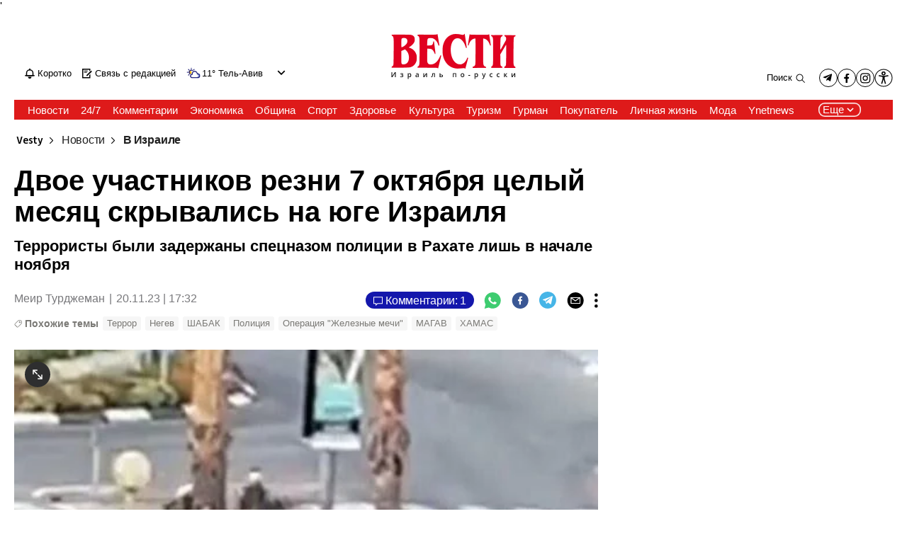

--- FILE ---
content_type: text/html; charset=utf-8
request_url: https://www.vesty.co.il/main/article/b17keftn6
body_size: 21306
content:

<!DOCTYPE html>
<!--date generated - 2026-01-19T19:46:19.954893Z-->
<html lang='ru' >
<head>
    <meta charset="UTF-8">
    <meta http-equiv="Pragma" content="no-cache"/>
    <title>Двое участников резни 7 октября целый месяц скрывались на юге Израиля</title>
        <meta name="description" content="Террористы были задержаны спецназом полиции в Рахате лишь в начале ноября"/><meta property="vr:marketing content" content="0"/><link rel='canonical' href='https://www.vesty.co.il/main/article/b17keftn6'>
        <meta itemprop="name" content="Двое участников резни 7 октября целый месяц скрывались на юге Израиля">
        
        <meta itemprop="description" content="Террористы были задержаны спецназом полиции в Рахате лишь в начале ноября">
                <meta property="og:type" content="article"/>
                <meta property="og:url" content="https://www.vesty.co.il/main/article/b17keftn6"/>
                <meta property="og:title" content="Двое участников резни 7 октября целый месяц скрывались на юге Израиля"/>
                <meta property="og:description" content="Террористы были задержаны спецназом полиции в Рахате лишь в начале ноября"/>
                <meta property="og:image" content="https://ynet-pic1.yit.co.il/picserver5/crop_images/2023/10/07/r100iewCeT/r100iewCeT_197_16_505_284_0_large.jpg"/>
                <meta property="og:site_name" content="vesty"/>
                <meta property="article:published_time" content="2023-11-20T17:32:45.276067Z"/>
                <meta property="article:update_time" content="2023-11-20T17:32:45.276067Z"/>
                <meta property="og:IsPay" content="0"/>
                <meta property="article:content_tier" content="free"/>
            
                <meta name="twitter:card" content="summary_large_image"/>
                <meta name="twitter:url" content="https://www.vesty.co.il/main/article/b17keftn6"/>
                <meta name="twitter:title" content="Двое участников резни 7 октября целый месяц скрывались на юге Израиля"/>
                <meta name="twitter:description" content="Террористы были задержаны спецназом полиции в Рахате лишь в начале ноября"/>
                <meta name="twitter:image" content="https://ynet-pic1.yit.co.il/picserver5/crop_images/2023/10/07/r100iewCeT/r100iewCeT_197_16_505_284_0_large.jpg"/>
                
            <meta property="vr:title" content='Двое участников резни 7 октября целый месяц скрывались на юге Израиля'/>
            <meta property="vr:image_credit" content='  '/>
            <meta property="vr:published_time" content="2023-11-20T17:32:45.276067Z"/>
            <meta property="vr:image" content="https://ynet-pic1.yit.co.il/picserver5/crop_images/2023/10/07/r100iewCeT/r100iewCeT_197_16_505_284_0_large.jpg"/>
            <meta property="vr:author" content='Меир Турджеман'/>
            <meta property="vr:category" content="VIsrael"/>
        <meta name="viewport" content="width=1240">
                <meta name="application-name" content="vesty"/>
            <meta property='channel-name' content='Vesty'/>
            
            <meta name='can-recommend' content="true" />
            <meta property="publishedPageId" content="68055">
            <meta property="sub-channel-ID" content="50/13147/13229">
            <meta property="sub-channel-name" content="Vesty/Новости/В Израиле">
            <meta property="recommended content" content="false">
<link href="https://ynet-pic1.yit.co.il/Common/frontend/site/prod/vesty.96fff66335cdebe7f78123da9f1f9080.css" rel="stylesheet"/><script async src="https://securepubads.g.doubleclick.net/tag/js/gpt.js"></script><link rel="shortcut icon" type="image/x-icon" href="https://www.vesty.co.il/images/favicon/favicon_vesti.ico"/><script> window.articleId = "b17keftn6"</script>
                <script>
                    dataLayer = [{ 
                         
                        
                'hostname': 'vesty.co.il',
                'pageName': '/main/article/b17keftn6',
                'dcPath': '50.Vesti-13147.VNews-13229.VIsrael',
                'contentPageType': 'Article',
                'userId': window.YitPaywall && YitPaywall.user && YitPaywall.user.props ? YitPaywall.user.props.userId : '',
                'user_type': window.YitPaywall && YitPaywall.user && YitPaywall.user.props ? (YitPaywall.user.props.user_type || '').toLowerCase() : 'guest',
                'piano_id': window.YitPaywall && YitPaywall.user && YitPaywall.user.props ? YitPaywall.user.props.piano_id : '',
                'display': window.matchMedia('(prefers-color-scheme: dark)').matches ? 'dark_mode' : 'light_mode',
                'channel_name': 'Vesty',
             
                        
                    'articleID': 'b17keftn6',
                    'authorName': 'Меир Турджеман',
                    'articleTags': 'Полиция, Террор, ШАБАК, ХАМАС, МАГАВ, Негев, Операция "Железные мечи"',
                    'datePublished': '2023-11-20 19:32:45',
                    'dateModified': '2023-11-20 19:32:45',
                    'sponsoredContent': 'No',
                    'wordCount': '268',
                    'editor': 'Eli K',
                    'statistics_name': 'Vesti',
                    'channelName': 'Vesty',
                    'commentsCount': 1,
                    'videosCount': 0,
                    'article_class': 'regular',
                 
                         
                    }];
                </script>
                <script>
                    (function (w, d, s, l, i) {
                        w[l] = w[l] || [];
                        w[l].push({
                            'gtm.start': new Date().getTime(), 
                            event: 'gtm.js'
                        });
                        var f = d.getElementsByTagName(s)[0], j = d.createElement(s), dl = l != 'dataLayer' ? '&l=' + l : '';
                        j.async = true; 
                        j.src = 'https://www.googletagmanager.com/gtm.js?id=' + i + dl;
                        f.parentNode.insertBefore(j, f);
                    })(window, document, 'script', 'dataLayer', 'GTM-NB9MN6');
                </script>
            
            <script>
                function _isMobile() {
                    var isMobile = (/iphone|ipod|android|blackberry|fennec/).test
                    (navigator.userAgent.toLowerCase());
                    return isMobile;
                }

                var isMobile1 = _isMobile();
            </script>
        <script> window.defaultNativeVideoType = "flowplayer"</script>
               <script>
                var dcPath = "50.Vesti-13147.VNews-13229.VIsrael"
                var dcTags = ['Полиция', 'Террор', 'ШАБАК', 'ХАМАС', 'МАГАВ', 'Негев', 'Операция "Железные мечи"']
                var dcContentID = "b17keftn6"
                var browsi_prebid_v3 = ""
                var show_inboard_v3 = ""
                var show_ynet_valuad = ""
                var show_blogs_ads = ""
              </script>
         <script type='text/javascript'>
                                                      var googletag = googletag || {};
                                                      googletag.cmd = googletag.cmd || [];
                                                      </script><script>
                          
                                              if (window.innerWidth >= 767) {
                                                {
                                                    var gen_ban = 'ads.300x250.1 ads.300x250.2 ads.300x250.3';
                                                    var general_banners_divs = gen_ban.split(' ');
                                                    var gen_ban_size = '300x250 300x250 300x250';
                                                    var general_banners_divs_sizes = gen_ban_size.split(' ');
                                                }
                                              } else if (window.innerWidth <= 767) {} 
                          
                          var page_800 = false;
                          var dcBgColor = 'fff';
                          var dcGeo = '1';
                          var ParentCategory = 'VNews';
                          var dcCG = 'article';
                          if (document.cookie.indexOf('dcGeoAB') != -1) dcGeo = '2';
                          var video = '0'
                          var dcSite = 'ynv';                                  
                          var dcLoadAds = 1;
                          var Dc_refresh_all = 14;
                          var Dc_refresh_jumbo = 14;
                          var Dc_refresh_ozen = 14;
                          var gptVer= '';
                          var gptCtv= '';
                          var new_gpt = '1';
                          var newMedia = 'True';
                          var browsi_on_gpt = 'False';
                          var browsi_prebid = 'False';
                          var show_truvid_mobile = 'True';
                          var show_truvid_desktop = 'True';
                          var adx_interstitial_mobile = 'False';
                          var amazon_header_bidding = 'False';
                          
                          
                      </script>
                     <script src=//totalmedia2.ynet.co.il/new_gpt/vesty/gpt_script_yns_ynv.js></script>
                      <script  src=//totalmedia2.ynet.co.il/gpt/ynv/ynv_templates.js></script>
                  
            <script type="application/ld+json">
                {
                  "@context": "http://schema.org",
                  "@type": "NewsArticle",
                  "mainEntityOfPage": {
                    "@type": "WebPage",
                    "@id": "https://www.vesty.co.il/main/article/b17keftn6"
                  },
                  "headline": "Двое участников резни 7 октября целый месяц скрывались на юге Израиля",
                  "image": [
    "https://ynet-pic1.yit.co.il/picserver5/crop_images/2023/10/07/r100iewCeT/r100iewCeT_197_16_505_284_0_large.jpg"
],
                  "datePublished": "2023-11-20T17:32:45.276067Z",
                  "dateModified": "2023-11-20T20:58:11.593539Z",
                  "author": {
                    "@type": "Person",
                    "name": "Меир Турджеман"
                  },
                  "publisher": {
                    "@type": "Organization",
                    "name": "vesty",
                    "logo": {
                      "@type": "ImageObject",
                      "url": "https://www.vesty.co.il/Common/images/site_logos/vesty_logo.png"
                    }
                  },
                  "description": "Террористы были задержаны спецназом полиции в Рахате лишь в начале ноября",
                  "wordCount": "268",
                  "commentCount": "1",
                  "genre": "50.Vesti-13147.VNews-13229.VIsrael",
                  "isAccessibleForFree": "True",
                  "keywords": "Полиция,Террор,ШАБАК,ХАМАС,МАГАВ,Негев,Операция \"Железные мечи\"",
                  "articleBody": "  Двое палестинцев, участвовавших 7 октября в нападении на южные районы Израиля, целый месяц скрывались в Негеве. Информация об этом разрешена к публикации вечером понедельника, 20 ноября. Как сообщила пресс-служба полиции, задержание было проведено в Рахате бойцами спецназа пограничной полиции (МАГАВ) по указаниям Службы общей безопасности (ШАБАК) в начале ноября, через месяц после атаки. Пострадавших при задержании не было. Палестинцы переданы следователям. Их личности установлены. Один из задержанных - боевик ХАМАСа, второй - житель сектора Газы, проникший в Израиль вместе с террористами после прорыва границы. Следователи выясняют, не получали ли задержанные помощь от местного населения и не поддерживали ли связь с другими террористами, скрывающимися в Израиле после атаки 7 октября. Ранее, 17 октября, через 10 дней поле атаки ХАМАСа, полиция задержала на открытой местности возле Нетивота жителя сектора Газы, нелегально проникшего в Израиль. В ходе дознания было установлено, что задержанный проник на израильскую территорию утром 7 октября, когда террористы ХАМАСа прорвались в Негев, и все это время скрывался в окрестностях Нетивота. 22 октября пресс-служба ЦАХАЛа сообщила о том, что другой палестинец, обнаруженный на юге Израиля в состоянии крайнего истощения через две недели после комбинированной атаки террористов, - боевик спецназа ХАМАСа, принимавший участие в атаке. • На допросах боевики из Газы признались: террористы носят врачебные халаты • Операция \"Железные мечи\", день 45: хроника противостояния С начала наземной операции ЦАХАЛа в секторе Газы задержаны и допрошены более 300 боевиков и активистов палестинских террористических организаций. По словам высокопоставленного сотрудника 504-го подразделения военной разведки АМАН, задержанные сообщили важные сведения о тактических методах противника, местонахождении складов оружия и других военных объектов и способах маскировки террористов, скрывающихся среди местного населения. Подробности на иврите читайте здесь",
                  "video": []
                  
                }
            </script>
        
        <script type="application/ld+json">
            {
    "description": "Террористы были задержаны спецназом полиции в Рахате лишь в начале ноября",
    "@context": "http://schema.org",
    "breadcrumb": {
        "@type": "BreadcrumbList",
        "itemListElement": [
            {
                "@type": "ListItem",
                "position": 1,
                "item": {
                    "@type": "WebSite",
                    "@id": "https://www.vesty.co.il/main",
                    "name": "Vesty | Новости Израиля | Vesty.co.il | Вести Израиль"
                }
            },
            {
                "@type": "ListItem",
                "position": 2,
                "item": {
                    "@type": "WebSite",
                    "@id": "https://www.vesty.co.il/main/news",
                    "name": "Новости Израиля | Vesty.co.il | Вести Израиль | Новости"
                }
            },
            {
                "@type": "ListItem",
                "position": 3,
                "item": {
                    "@type": "WebSite",
                    "@id": "https://www.vesty.co.il/main/category/13229",
                    "name": "Новости Израиля | Vesty.co.il | Вести Израиль | В Израиле"
                }
            }
        ]
    },
    "@type": "WebPage",
    "name": "Двое участников резни 7 октября целый месяц скрывались на юге Израиля",
    "url": "https://www.vesty.co.il/main/article/b17keftn6"
}
        </script>
                <script type="application/ld+json">
                    {
    "logo": "https://www.vesty.co.il/Common/images/site_logos/vesty_logo.png",
    "@context": "http://schema.org",
    "sameAs": [
        "https://www.facebook.com/VestyIsrael/"
    ],
    "@type": "Organization",
    "name": "vesty",
    "url": "https://www.vesty.co.il/home/0,7340,L-50,00.html"
}
                </script><script>var video_ad_description_url = "https://www.vesty.co.il/main/article/b17keftn6";var video_ad_yncd = "b17keftn6";var video_analytics_src = "ynet";var video_ad_iu_mobile = "/6870/vesty/mobileweb_{device}/preroll.video";var video_ad_iu = "/6870/vesty/desktop/preroll.video";</script><script defer type="text/javascript" src="https://ynet-pic1.yit.co.il/Common/frontend/site/prod/vendors-widgets.517f9e40f1da85aafc4b.js"></script><script>var YITSiteWidgets=YITSiteWidgets||[];</script><script defer type="text/javascript" src="https://ynet-pic1.yit.co.il/Common/frontend/site/prod/widgets.c860bcc6c33d254d9084.js"></script>
                        <script src="https://cdn.flowplayer.com/releases/native/3/stable/flowplayer.min.js"></script>
         <link rel="stylesheet" href="https://cdn.flowplayer.com/releases/native/3/stable/style/flowplayer.css" />
          <script src="https://cdn.flowplayer.com/releases/native/3/stable/plugins/ads.min.js"></script>
         <script src="//cdn.flowplayer.com/releases/native/3/stable/plugins/cuepoints.min.js"></script>
         <script src="https://cdn.flowplayer.com/releases/native/3/stable/plugins/ga4.min.js"></script>
         <script src="https://cdn.flowplayer.com/releases/native/3/stable/plugins/keyboard.min.js"></script>
         <script src="https://cdn.flowplayer.com/releases/native/3/stable/plugins/share.min.js"></script>
         <script src="https://cdn.flowplayer.com/releases/native/3/stable/plugins/qsel.min.js"></script>
          <script src="https://cdn.flowplayer.com/releases/native/3/stable/plugins/asel.min.js"></script>
          <script src="https://cdn.flowplayer.com/releases/native/3/stable/plugins/hls.min.js"></script>
          <script src="https://cdn.flowplayer.com/releases/native/3/stable/plugins/float-on-scroll.min.js"></script>
		  <script>window.isGa4=1</script>
<script src="https://cdn.flowplayer.com/releases/native/3/stable/plugins/dash.min.js"></script>
                        <script type="text/javascript" src="https://imasdk.googleapis.com/js/sdkloader/ima3.js"></script>
                        <script src="https://cdn.flowplayer.com/releases/native/translations/flowplayer.lang.ru.js"></script> 
                    
<!--wcm pixel 1076 -->
 <style>body {overflow: unset;}</style>
<!--wcm pixel 541 -->
<script src="https://yastatic.net/pcode/adfox/loader.js" crossorigin="anonymous"></script>
<!--wcm pixel 9384 -->
<script type="text/javascript" src="https://ynet-pic1.yit.co.il/Common/Api/Scripts/jquery-3.6.3.min.js"></script>
<!--wcm pixel 11028 -->
<style>
    .flowplayer .fp-title {
        display: none !important;
    }
</style>
<!--wcm pixel 6743 -->
<script async="true" src="https://tags.dxmdp.com/tags/1ff70d9b-ba5c-4c4b-9759-4bd97f511c8d/dmp-provider.js" type="text/javascript"></script>
<!--wcm pixel 9803 -->
<script>
(function () {
	const el = document.createElement("script");
	el.src = "https://mrb.upapi.net/code?w=5732901039636480&uponit=true";
	el.async = true;
	document.head.append(el);
})();
</script>
<!--wcm pixel 9724 -->
<link rel="shortcut icon" type="image/x-icon" href="/images/favicon/favicon_vesti.ico"/>

<!--wcm pixel 9963 -->
<script> window.analyticsCode = ["G-HBGSDK9P6D"] </script>
<!--wcm pixel 10128 -->
<script> window.fpToken = "eyJraWQiOiJ6eDhFcHlSQUNzVTkiLCJ0eXAiOiJKV1QiLCJhbGciOiJFUzI1NiJ9.eyJjIjoie1wiYWNsXCI6NixcImlkXCI6XCJ6eDhFcHlSQUNzVTlcIixcImRvbWFpblwiOltcInZlc3R5LmNvLmlsXCJdfSIsImlzcyI6IkZsb3dwbGF5ZXIifQ.n06CdzELMbc5sc82v5tGNM0BySe19zN_rjeveYyaKnKff3_RhHQ7YZ05nh1B2Z86hZxoOnd7Bl75TCBnyn5ysQ"</script>
<!--wcm pixel 10143 -->
<script>
    window.WCM_POPULARITY_LINK = "https://stats.ynet.co.il/popularity/popularity.php"
</script>

<!--wcm pixel 9684 -->
<meta property="fb:app_id" content="206136563190788"/>

<!--wcm pixel 12984 -->
<script>
  window.dataLayer = window.dataLayer || [];
  function gtag(){dataLayer.push(arguments);}
</script>
<script> window.siteID = "vesty"</script>
</head>
<body  >

<!--wcm pixel 8282 -->
<script type=""text/javascript"">
  window._taboola = window._taboola || [];
   if (window.dcPath != "50.Vesti-1.Home" && window.dcCG != "article") {
      _taboola.push({category:'auto'});
   } else if (window.dcCG == "article") {
      _taboola.push({article:'auto'});
   } else {
      _taboola.push({homepage:'auto'});
   }

  !function (e, f, u, i) {
    if (!document.getElementById(i)){
      e.async = 1;
      e.src = u;
      e.id = i;
      f.parentNode.insertBefore(e, f);
    }
  }(document.createElement('script'),
  document.getElementsByTagName('script')[0],
  '//cdn.taboola.com/libtrc/ynet-vesty/loader.js',
  'tb_loader_script');
  if(window.performance && typeof window.performance.mark == 'function')
    {window.performance.mark('tbl_ic');}
</script>
            <noscript><iframe src="https://www.googletagmanager.com/ns.html?id=GTM-NB9MN6"
            height="0" width="0" style="display:none;visibility:hidden"></iframe></noscript>
        
            <script>
                !function (t, e) {
                    "use strict";
                    var i = "classList", n = function (t, i) {
                        var n = i || {};
                        this.trigger = t, this.rate = n.rate || 500, this.el = e.getElementsByClassName("iframe-lightbox")[0] || "", this.body = this.el ? this.el.getElementsByClassName("body")[0] : "", this.content = this.el ? this.el.getElementsByClassName("content")[0] : "", this.href = t.dataset.src || "", this.paddingBottom = t.dataset.paddingBottom || "", this.onOpened = n.onOpened, this.onIframeLoaded = n.onIframeLoaded, this.onLoaded = n.onLoaded, this.onCreated = n.onCreated, this.onClosed = n.onClosed, this.init()
                    };
                    n.prototype.init = function () {
                        var t = this;
                        this.el || this.create();
                        var e = function (t, e) {
                            var i, n, o, s;
                            return function () {
                                o = this, n = [].slice.call(arguments, 0), s = new Date;
                                var a = function () {
                                    var d = new Date - s;
                                    d < e ? i = setTimeout(a, e - d) : (i = null, t.apply(o, n))
                                };
                                i || (i = setTimeout(a, e))
                            }
                        }(function (e) {
                            e.preventDefault(), t.open()
                        }, this.rate);
                        this.trigger.addEventListener("click", e)
                    }, n.prototype.create = function () {
                        var t = this, n = e.createElement("div");
                        this.el = e.createElement("div"), this.content = e.createElement("div"), this.body = e.createElement("div"), this.el[i].add("iframe-lightbox"), n[i].add("backdrop"), this.content[i].add("content"), this.body[i].add("body"), this.el.appendChild(n), this.content.appendChild(this.body), this.contentHolder = e.createElement("div"), this.contentHolder[i].add("content-holder"), this.contentHolder.appendChild(this.content), this.el.appendChild(this.contentHolder), e.body.appendChild(this.el), n.addEventListener("click", function () {
                            t.close()
                        });
                        var o = function () {
                            t.isOpen() || (t.el[i].remove("is-showing"), t.body.innerHTML = "")
                        };
                        this.el.addEventListener("transitionend", o, !1), this.el.addEventListener("webkitTransitionEnd", o, !1), this.el.addEventListener("mozTransitionEnd", o, !1), this.el.addEventListener("msTransitionEnd", o, !1), this.callCallback(this.onCreated, this)
                    }, n.prototype.loadIframe = function () {
                        var t = this;
                        this.iframeId = "iframe-lightbox" + Date.now(), this.body.innerHTML = '<iframe src="' + this.href + '" name="' + this.iframeId + '" id="' + this.iframeId + '" onload="this.style.opacity=1;" style="opacity:0;border:none;" scrolling="no" webkitallowfullscreen="true" mozallowfullscreen="true" allowfullscreen="true" height="166" frameborder="no"></iframe>', function (n, o) {
                            e.getElementById(n).onload = function () {
                                this.style.opacity = 1, o[i].add("is-loaded"), t.callCallback(t.onIframeLoaded, t), t.callCallback(t.onLoaded, t)
                            }
                        }(this.iframeId, this.body)
                    }, n.prototype.open = function () {
                        this.loadIframe(), this.paddingBottom ? this.content.style.paddingBottom = this.paddingBottom : this.content.removeAttribute("style"), this.el[i].add("is-showing"), this.el[i].add("is-opened"), this.callCallback(this.onOpened, this)
                    }, n.prototype.close = function () {
                        this.el[i].remove("is-opened"), this.body[i].remove("is-loaded"), this.callCallback(this.onClosed, this)
                    }, n.prototype.isOpen = function () {
                        return this.el[i].contains("is-opened")
                    }, n.prototype.callCallback = function (t, e) {
                        "function" == typeof t && t.bind(this)(e)
                    }, t.IframeLightbox = n
                }("undefined" != typeof window ? window : this, document);
            </script>
        '
                                  <div id="blanket"></div>
                                  <style>
                                      #blanket {
                                             position: fixed;
                                             top: 0;
                                             left: 0;
                                             bottom: 0;
                                             right: 0;
                                             z-index: 9999;
                                             background-color:white;
                        
                                      }
                                  </style>
                                  <script>
                                  if (window.dcCG != 'main') {
                                      document.getElementsByTagName('body')[0].style.setProperty(
                                              'overflow',
                                              '',
                                              'important'
                                  );
                                  try {
                                      var myVar = setInterval(myTimer, 200);
                                      //15 = 3 sec
                                      var counter_ = 0;
                                      var maavaron_exist = false;
                                      function myTimer() {
                                          counter_++;
                                          if(!maavaron_exist && document.getElementById("ads.interstitial")){
                                              document.getElementById("ads.interstitial").addEventListener("click", function(){
                                                  maavaron_exist = true;
                                                  myStopFunction();
                                              });
                                          }
                                          if(document.getElementById('ads.interstitial')) {
                                                  if(document.getElementById('ads.interstitial').style.height.length > 0 &&
                                                      parseInt(document.getElementById('ads.interstitial').style.height) > 0) {
                                                      myStopFunction();
                                                      return false;
                                                  }
                                          }
                                          if(counter_ == 15) {myStopFunction();}
                                          return false;
                                      }
                                      function myStopFunction() {
                                        document.getElementById('blanket').style.display = 'none';
                                        document.getElementsByTagName('body')[0].style.setProperty(
                                              'overflow',
                                              '',
                                              'important'
                                        );
                                        clearInterval(myVar);
                                      }
                                  } catch (e) {
                                      document.getElementById('blanket').style.display = 'none';
                                      document.getElementsByTagName('body')[0].style.setProperty(
                                          'overflow',
                                          '',
                                          'important'
                                      );
                                    }
                                  }
                                  </script> 
               <div id='maavaron_overlay' style='top:0;left:0;position:fixed;width:100%;height:100%;display:none;
               background:white;z-index:99999;'></div>
               <div id='ads.interstitial' style='display:none;'>
               </div>
                        <div id=ads.skyscraper style='position:fixed;top:0;right:0;'>
                        <script type='text/javascript'>
                            if (navigator.appName != "Microsoft Internet Explorer") {
                                if (document.getElementById('ads.skyscraper')) {
                                    document.getElementById('ads.skyscraper').style.position = "fixed";
                                }
                            }
                        </script>
                        </div>
                    
                                <div id=ads.skyscraper.left style='position:fixed;top:0;left:0;'>
                                            <script type='text/javascript'>
                                                if (navigator.appName != "Microsoft Internet Explorer") {
                                                    if (document.getElementById('ads.skyscraper.left')) {
                                                        document.getElementById('ads.skyscraper.left').style.position = "fixed";
                                                    }
                                                }
                                            </script>
                                </div>
                                <div id="ads.biglivebox"></div><div id=ads.banner style='position:fixed;bottom:0;'>                            
             <script type="text/javascript"> 

             window.closeBigAd = false;
             if(window.innerWidth <= '768') {                                     
                 function waitForElement(elementPath, callBack){
                           window.setTimeout(function(){
                             if($(elementPath).length){
                               callBack(elementPath, $(elementPath));
                             }else{
                               waitForElement(elementPath, callBack);
                             }
                           },500)
                     }       
                 if(document.cookie.indexOf('cookieconsent_status') === -1 && 
                     window.cookieconsent != undefined) {
                     document.getElementById("ads.banner").classList.add(
                     'remove_sticky');
                     $(window).scroll(function() {
                         if(window.closeBigAd){
                             return false;
                         } 
                         if ($( ".cc-grower" ).length > 0) {                      



                         var top_of_element = $(".cc-grower").offset().top;
                         var bottom_of_element = $(".cc-grower").offset().top + $(
                         ".cc-grower").outerHeight();
                         var bottom_of_screen = $(window).scrollTop() + $(
                         window).height();
                         var top_of_screen = $(window).scrollTop();
                         if ((bottom_of_screen > top_of_element) && (
                         top_of_screen < 
                         bottom_of_element) && document.cookie.indexOf(
                         'cookieconsent_status') === -1) {
                          document.getElementById("ads.banner").classList.add(
                          'remove_sticky');
                         } else {
                            document.getElementById("ads.banner").classList.remove(
                            'remove_sticky');
                         }
                        }
                     })
                     waitForElement("#Biglivebox_Close_button",function(){
                         $('#Biglivebox_Close_button').click(function(){
                             window.closeBigAd = true;
                            document.getElementById("ads.banner").classList.remove(
                            'remove_sticky');     
                         })
                     })
                   }                            
                 
              }
              </script>                              
        </div><div id="site_container" class=""><div><div class="hContainer vesty grid1280_2 isLtr article articleContainer"><script>window.dateFormat="dmy", window.timezone="Asia/Jerusalem", window.languageCode ="ru-RU"</script><script>
window.currentPlayingYoutubePlayer = window.currentPlayingYoutubePlayer || null;
window.YoutubeAPIControlller  = {
        _queue: [],
        _isLoaded: false,

        load: function (component) {
            // if the API is loaded just create the player
            if (this._isLoaded) {
                component.createPlayer()
            } else {
                this._queue.push(component)
            }
        },

        loadAPI: function () {
            // load the api
            var tag = document.createElement('script');
            tag.src = "https://www.youtube.com/iframe_api";
            var firstScriptTag = document.getElementsByTagName('script')[0];
            firstScriptTag.parentNode.insertBefore(tag, firstScriptTag);

            var that = this;
            window.onYouTubeIframeAPIReady = function() {
                that._isLoaded = true
                for (let i = that._queue.length; i--;) {
                    that._queue[i].createPlayer()
                }
                that._queue = []
            }
        },
    }
    setTimeout(function(){window.YoutubeAPIControlller.loadAPI()}, 1000);
</script><span><span id="Sy00mVGqZ3Hbg"></span><script>window.YITSiteWidgets.push(['Sy00mVGqZ3Hbg','SiteLinkLightBoxInjector',{}]);</script></span><span><span id="r1YQ4f911nrbg"></span><script>window.YITSiteWidgets.push(['r1YQ4f911nrbg','SiteAnalyticsInjector',{"analyticsObject":{"dc_path":"","page_title":"Двое участников резни 7 октября целый месяц скрывались на юге Израиля","cid":"","yid":"","page_type":"article","ad_blocker":false,"channel_name":"Vesty","user_status":0,"article_id":"b17keftn6","author_name":"Меир Турджеман","editor_name":"","date_modified":"2023-11-20T17:32:45.276Z","date_published":"2023-11-20T17:32:45.276Z","videos_count":0,"sponsored_content":false,"word_count":268,"article_tags":["Террор","Негев","ШАБАК","Полиция","Операция \"Железные мечи\"","МАГАВ","ХАМАС"],"comments_count":0},"mainClassName":"hContainer vesty grid1280_2 isLtr article articleContainer"}]);</script></span><div style="width:1240px;direction:ltr;margin:0 auto" class="RelativeElementsContainer site_page_root"><div class="layoutContainer" style="position:relative;min-height:0;padding-bottom:0;width:1240px;margin:0 auto;box-sizing:border-box"><div tabindex="0" class="layoutItem top-ad" style="position:relative;top:0;left:0;margin-bottom:20px"><span class="no-print"><div style="height:100%"><div id="ads.top"></div></div></span></div></div><div class="layoutContainer" style="position:relative;min-height:2173px;padding-bottom:193px;width:1240px;margin:0 auto;box-sizing:border-box"><div tabindex="0" class="layoutItem ynetnews-header" style="position:absolute;top:0;left:0;height:133px;width:1240px"><div style="height:100%"><span><span id="HJ5XEz9b3HZe"><div class="YnetnewsHeader basic" id="YnetHeader"><div class="headerTop"><div class="leftSideLinks"><a id="HksX4zc11hrZg" href="https://www.vesty.co.il/main/category/13148" target="_top"><span class="headerIcon flash" id="flashBell"></span> <span class="flashText">Updates</span></a><a id="BkhmVMcb2B11x" href="/cdn-cgi/l/email-protection#90f4fff1e2f1f4fffdd0e6f5e3e4e9bef3ffbef9fc" target="_blank"><span class="headerIcon redMail"></span> <span class="redMailText">Red Mail</span></a><div class="WeatherViewInHeader" id="main_header_weather"><div class="weatherimage"><a href="https://www.vesty.co.il/weather/tel-aviv-yafo"><img src="https://www.ynetnews.com/Cnt/Images/Weather/1560.png" aria-hidden="true"/></a></div><div class="weathertempsdiv"><a href="https://www.vesty.co.il/weather/tel-aviv-yafo" class="weatherLink"><span class="weathertemps">11°</span></a></div><div id="headerWeatherSelect" class="headerWeatherSelect"><a href="https://www.vesty.co.il/weather/tel-aviv-yafo" class="selectedCity">Tel Aviv-Jaffa</a><div class="menuToggler toOpen"></div></div></div></div><div class="logo"><a aria-label="" id="HyTXEMq11nBWl" href="https://www.vesty.co.il/main" target="_top"><img alt="" title="" aria-hidden="true" aria-label="Page Logo" src="https://ynet-pic1.yit.co.il/picserver5/wcm_upload/2023/01/10/Sy811PC5qj/____.png"/></a></div><div class="followUsLinks"><div class="searchArea"><button class="searchBtn">Search</button></div><div class="mediaLinks"><a href="https://t.me/vestyisrael" class="mediaIcon linkToTelegram" target="_blank"></a><a href="https://www.facebook.com/VestyIsrael/" class="mediaIcon linkToFb" target="_blank"></a><a href="https://www.instagram.com/vestyisrael/" class="mediaIcon linkToInst" target="_blank"></a><div id="mainAccessibilityButton"><a id="INDmenu-btn" title="אתר נגיש" accessKey="m" aria-labelledby="INDbtnTooltip" role="button"><span class="icon"></span></a></div></div></div></div><div class="BottomHeaderArea" id="BottomHeaderArea"><div class="mainNav" role="navigation" aria-label="Main Menu" style="background-color:#de1a1a"><div class="navList"><div><a style="color:#ffffff;--menu-item-color:#ffffff" id="HkCmNGq113S11x" href="https://www.vesty.co.il/main/news" target="_top"><span> Новости</span></a></div><div><a style="color:#ffffff;--menu-item-color:#ffffff" id="HJkVNM5bnB11e" href="https://www.vesty.co.il/main/category/54293" target="_top"><span>24/7</span></a></div><div><a style="color:#ffffff;--menu-item-color:#ffffff" id="SJlNVM5b3S11g" href="https://www.vesty.co.il/main/opinions" target="_top"><span> Комментарии</span></a></div><div><a style="color:#ffffff;--menu-item-color:#ffffff" id="BkbNVG9W2H11x" href="https://www.vesty.co.il/main/category/13160" target="_top"><span> Экономика</span></a></div><div><a style="color:#ffffff;--menu-item-color:#ffffff" id="HJzV4MqWhr11e" href="https://www.vesty.co.il/main/community" target="_top"><span> Община</span></a></div><div><a style="color:#ffffff;--menu-item-color:#ffffff" id="SkQENMcW3H11l" href="https://www.vesty.co.il/main/sports" target="_top"><span> Спорт</span></a></div><div><a style="color:#ffffff;--menu-item-color:#ffffff" id="H1NNVGqb2HWg" href="https://www.vesty.co.il/main/category/13155" target="_top"><span> Здоровье</span></a></div><div><a style="color:#ffffff;--menu-item-color:#ffffff" id="B1SEVM5WhSZe" href="https://www.vesty.co.il/main/category/13168" target="_top"><span> Культура</span></a></div><div><a style="color:#ffffff;--menu-item-color:#ffffff" id="SkLENM9113HZx" href="https://www.vesty.co.il/main/tourism" target="_top"><span> Туризм</span></a></div><div><a style="color:#ffffff;--menu-item-color:#ffffff" id="S1DN4Mqb3Bbx" href="https://www.vesty.co.il/main/food" target="_top"><span> Гурман</span></a></div><div><a style="color:#ffffff;--menu-item-color:#ffffff" id="BkdNNzcWnB11l" href="https://www.vesty.co.il/main/category/13175" target="_top"><span> Покупатель</span></a></div><div><a style="color:#ffffff;--menu-item-color:#ffffff" id="B1FNVG511hrbe" href="https://www.vesty.co.il/main/category/13178" target="_top"><span> Личная жизнь</span></a></div><div><a style="color:#ffffff;--menu-item-color:#ffffff" id="ryqNVG9W2H11g" href="https://www.vesty.co.il/main/category/13180" target="_top"><span> Мода</span></a></div><div><a style="color:#ffffff;--menu-item-color:#ffffff" id="rksVVMcb3rWx" href="https://bit.ly/3oO99Bg" target="_top"><span>Ynetnews</span></a></div></div><div id="wcm_MenuDisplay"><span class="moreBtn" id="wcm_MenuDisplay_moreBtn">More<span class="moreIcon toOpen"></span></span></div></div><div class="popUpmenu closed" role="sub-navigation" aria-label="Sub Menu"><div class="main_search_elements" id="mainSrchElements"><a href="javascript:void(0);" id="MsBtn" class="en" role="button"></a><div id="main_search_bg"><div id="mainSrchBoxInput"><input type="text" alt="חיפוש" class="mainSrchclass" id="mainSrchBox" aria-label="חיפוש" value="" placeholder="Search" style="background:#fff"/></div></div></div><div class="linksGroups"><div class="group"><div class="groupTitle">Рубрики и разделы</div><ul class="groupList"><li><a style="color:#000000" id="Bk2NEG9ZnSbg" href="https://www.vesty.co.il/main/news" target="_top"><span> Новости</span></a></li><li><a style="color:#000000" id="Hk6VEf5Z3B11l" href="https://www.vesty.co.il/main/category/54293" target="_top"><span>24/7</span></a></li><li><a style="color:#000000" id="S1RENzqb2Hbl" href="https://www.vesty.co.il/main/opinions" target="_top"><span> Комментарии</span></a></li><li><a style="color:#000000" id="BkJBNfcZnSbx" href="https://www.vesty.co.il/main/category/13160" target="_top"><span> Экономика</span></a></li><li><a style="color:#000000" id="SJerEGc11hr11e" href="https://www.vesty.co.il/main/community" target="_top"><span> Община</span></a></li><li><a style="color:#000000" id="BybB4fqWhB11x" href="https://www.vesty.co.il/main/sports" target="_top"><span> Спорт</span></a></li><li><a style="color:#000000" id="ByzSEfqZnSbx" href="https://www.vesty.co.il/main/category/13155" target="_top"><span> Здоровье</span></a></li><li><a style="color:#000000" id="HJXH4z911hHWx" href="https://www.vesty.co.il/main/category/13168" target="_top"><span> Культура</span></a></li><li><a style="color:#000000" id="HyErVf5bhH11g" href="https://www.vesty.co.il/main/tourism" target="_top"><span> Туризм</span></a></li><li><a style="color:#000000" id="HJSB4M5W2SWx" href="https://www.vesty.co.il/main/food" target="_top"><span> Гурман</span></a></li><li><a style="color:#000000" id="Bk8HEM9bnBWl" href="https://www.vesty.co.il/main/category/13175" target="_top"><span> Покупатель</span></a></li><li><a style="color:#000000" id="SJDBEM9W3r11x" href="https://www.vesty.co.il/main/category/13178" target="_top"><span> Личная жизнь</span></a></li><li><a style="color:#000000" id="ry00H4Mc11nBWe" href="https://www.vesty.co.il/main/category/13180" target="_top"><span> Мода</span></a></li><li><a style="color:#000000" id="HkKBNfqb2rbx" href="https://www.vesty.co.il/main/category/41312" target="_top"><span> 60+</span></a></li><li><a style="color:#000000" id="BJcrNfq113BZg" href="https://www.vesty.co.il/weather" target="_top"><span> Погода</span></a></li></ul></div><div class="group"><div class="groupTitle">Дополнительно               </div><ul class="groupList"><li><a style="color:#000000" id="SJir4M5113r11l" href="https://www.ynet.co.il/home/0,7340,L-8,00.html" target="_top"><span>Ynet</span></a></li><li><a style="color:#000000" id="B13rEM9112BZl" href="https://www.ynetnews.com/category/3083" target="_top"><span>Ynetnews (англ. яз.)</span></a></li><li><a style="color:#000000" id="HyTH4GcbnBWe" href="https://www.vesty.co.il/main/category/57212" target="_top"><span> Рекламные спецпроекты </span></a></li></ul></div><div class="group"><div class="groupTitle">Контакты</div><ul class="groupList"><li><a style="color:#000000" id="S1RBNfq112HZe" href="/cdn-cgi/l/email-protection#12767d736073767d7f52647761666b3c717d3c7b7e" target="_top"><span>Связь с редакцией</span></a></li><li><a style="color:#000000" id="S11IVz9ZhB11l" href="https://www.vesty.co.il/main/article/bkozlj5sj" target="_top"><span>Рекламный отдел</span></a></li><li><a style="color:#000000" id="ryxIEfcW2HWl" href="https://www.vesty.co.il/main/article/h1m6aj6zp" target="_top"><span>Политика конфиденциальности</span></a></li><li><a style="color:#000000" id="Hy11IEMq113Sbg" href="https://www.vesty.co.il/articles/0,7340,L-4867560,00.html" target="_top"><span>Условия использования</span></a></li></ul></div></div></div></div></div></span><script data-cfasync="false" src="/cdn-cgi/scripts/5c5dd728/cloudflare-static/email-decode.min.js"></script><script>window.YITSiteWidgets.push(['HJ5XEz9b3HZe','SiteYnetNewsHeaderComponenta',{"mainNavItems":[{"title":" Новости","link":"https://www.vesty.co.il/main/news","linkTarget":{"lightBoxOpacity":70,"lightBoxHeight":700,"linkOpenType":"same","lightBoxWidth":803,"lightBoxBgColor":"#000000"},"color":"#ffffff","isSelected":false},{"title":"24/7","link":"https://www.vesty.co.il/main/category/54293","linkTarget":{"lightBoxOpacity":70,"lightBoxHeight":700,"linkOpenType":"same","lightBoxWidth":803,"lightBoxBgColor":"#000000"},"color":"#ffffff","isSelected":false},{"title":" Комментарии","link":"https://www.vesty.co.il/main/opinions","linkTarget":{"lightBoxOpacity":70,"lightBoxHeight":700,"linkOpenType":"same","lightBoxWidth":803,"lightBoxBgColor":"#000000"},"color":"#ffffff","isSelected":false},{"title":" Экономика","link":"https://www.vesty.co.il/main/category/13160","linkTarget":{"lightBoxOpacity":70,"lightBoxHeight":700,"linkOpenType":"same","lightBoxWidth":803,"lightBoxBgColor":"#000000"},"color":"#ffffff","isSelected":false},{"title":" Община","link":"https://www.vesty.co.il/main/community","linkTarget":{"lightBoxOpacity":70,"lightBoxHeight":700,"linkOpenType":"same","lightBoxWidth":803,"lightBoxBgColor":"#000000"},"color":"#ffffff","isSelected":false},{"title":" Спорт","link":"https://www.vesty.co.il/main/sports","linkTarget":{"lightBoxOpacity":70,"lightBoxHeight":700,"linkOpenType":"same","lightBoxWidth":803,"lightBoxBgColor":"#000000"},"color":"#ffffff","isSelected":false},{"title":" Здоровье","link":"https://www.vesty.co.il/main/category/13155","linkTarget":{"lightBoxOpacity":70,"lightBoxHeight":700,"linkOpenType":"same","lightBoxWidth":803,"lightBoxBgColor":"#000000"},"color":"#ffffff","isSelected":false},{"title":" Культура","link":"https://www.vesty.co.il/main/category/13168","linkTarget":{"lightBoxOpacity":70,"lightBoxHeight":700,"linkOpenType":"same","lightBoxWidth":803,"lightBoxBgColor":"#000000"},"color":"#ffffff","isSelected":false},{"title":" Туризм","link":"https://www.vesty.co.il/main/tourism","linkTarget":{"lightBoxOpacity":70,"lightBoxHeight":700,"linkOpenType":"same","lightBoxWidth":803,"lightBoxBgColor":"#000000"},"color":"#ffffff","isSelected":false},{"title":" Гурман","link":"https://www.vesty.co.il/main/food","linkTarget":{"lightBoxOpacity":70,"lightBoxHeight":700,"linkOpenType":"same","lightBoxWidth":803,"lightBoxBgColor":"#000000"},"color":"#ffffff","isSelected":false},{"title":" Покупатель","link":"https://www.vesty.co.il/main/category/13175","linkTarget":{"lightBoxOpacity":70,"lightBoxHeight":700,"linkOpenType":"same","lightBoxWidth":803,"lightBoxBgColor":"#000000"},"color":"#ffffff","isSelected":false},{"title":" Личная жизнь","link":"https://www.vesty.co.il/main/category/13178","linkTarget":{"lightBoxOpacity":70,"lightBoxHeight":700,"linkOpenType":"same","lightBoxWidth":803,"lightBoxBgColor":"#000000"},"color":"#ffffff","isSelected":false},{"title":" Мода","link":"https://www.vesty.co.il/main/category/13180","linkTarget":{"lightBoxOpacity":70,"lightBoxHeight":700,"linkOpenType":"same","lightBoxWidth":803,"lightBoxBgColor":"#000000"},"color":"#ffffff","isSelected":false},{"title":"Ynetnews","link":"https://bit.ly/3oO99Bg","linkTarget":{"lightBoxOpacity":70,"lightBoxHeight":700,"linkOpenType":"same","lightBoxWidth":803,"lightBoxBgColor":"#000000"},"color":"#ffffff","isSelected":false}],"displayType":"basic","tabBgColor":"#de1a1a","groupsWithItems":[{"groupId":"ByOZXT2es","groupName":"Рубрики и разделы","items":[{"title":" Новости","link":"https://www.vesty.co.il/main/news","linkTarget":{"lightBoxOpacity":70,"lightBoxHeight":700,"linkOpenType":"same","lightBoxWidth":803,"lightBoxBgColor":"#000000"},"color":"#000000"},{"title":"24/7","link":"https://www.vesty.co.il/main/category/54293","linkTarget":{"lightBoxOpacity":70,"lightBoxHeight":700,"linkOpenType":"same","lightBoxWidth":803,"lightBoxBgColor":"#000000"},"color":"#000000"},{"title":" Комментарии","link":"https://www.vesty.co.il/main/opinions","linkTarget":{"lightBoxOpacity":70,"lightBoxHeight":700,"linkOpenType":"same","lightBoxWidth":803,"lightBoxBgColor":"#000000"},"color":"#000000"},{"title":" Экономика","link":"https://www.vesty.co.il/main/category/13160","linkTarget":{"lightBoxOpacity":70,"lightBoxHeight":700,"linkOpenType":"same","lightBoxWidth":803,"lightBoxBgColor":"#000000"},"color":"#000000"},{"title":" Община","link":"https://www.vesty.co.il/main/community","linkTarget":{"lightBoxOpacity":70,"lightBoxHeight":700,"linkOpenType":"same","lightBoxWidth":803,"lightBoxBgColor":"#000000"},"color":"#000000"},{"title":" Спорт","link":"https://www.vesty.co.il/main/sports","linkTarget":{"lightBoxOpacity":70,"lightBoxHeight":700,"linkOpenType":"same","lightBoxWidth":803,"lightBoxBgColor":"#000000"},"color":"#000000"},{"title":" Здоровье","link":"https://www.vesty.co.il/main/category/13155","linkTarget":{"lightBoxOpacity":70,"lightBoxHeight":700,"linkOpenType":"same","lightBoxWidth":803,"lightBoxBgColor":"#000000"},"color":"#000000"},{"title":" Культура","link":"https://www.vesty.co.il/main/category/13168","linkTarget":{"lightBoxOpacity":70,"lightBoxHeight":700,"linkOpenType":"same","lightBoxWidth":803,"lightBoxBgColor":"#000000"},"color":"#000000"},{"title":" Туризм","link":"https://www.vesty.co.il/main/tourism","linkTarget":{"lightBoxOpacity":70,"lightBoxHeight":700,"linkOpenType":"same","lightBoxWidth":803,"lightBoxBgColor":"#000000"},"color":"#000000"},{"title":" Гурман","link":"https://www.vesty.co.il/main/food","linkTarget":{"lightBoxOpacity":70,"lightBoxHeight":700,"linkOpenType":"same","lightBoxWidth":803,"lightBoxBgColor":"#000000"},"color":"#000000"},{"title":" Покупатель","link":"https://www.vesty.co.il/main/category/13175","linkTarget":{"lightBoxOpacity":70,"lightBoxHeight":700,"linkOpenType":"same","lightBoxWidth":803,"lightBoxBgColor":"#000000"},"color":"#000000"},{"title":" Личная жизнь","link":"https://www.vesty.co.il/main/category/13178","linkTarget":{"lightBoxOpacity":70,"lightBoxHeight":700,"linkOpenType":"same","lightBoxWidth":803,"lightBoxBgColor":"#000000"},"color":"#000000"},{"title":" Мода","link":"https://www.vesty.co.il/main/category/13180","linkTarget":{"lightBoxOpacity":70,"lightBoxHeight":700,"linkOpenType":"same","lightBoxWidth":803,"lightBoxBgColor":"#000000"},"color":"#000000"},{"title":" 60+","link":"https://www.vesty.co.il/main/category/41312","linkTarget":{"lightBoxOpacity":70,"lightBoxHeight":700,"linkOpenType":"same","lightBoxWidth":803,"lightBoxBgColor":"#000000"},"color":"#000000"},{"title":" Погода","link":"https://www.vesty.co.il/weather","linkTarget":{"lightBoxOpacity":70,"lightBoxHeight":700,"linkOpenType":"same","lightBoxWidth":803,"lightBoxBgColor":"#000000"},"color":"#000000"}]},{"groupId":"r1WMQahej","groupName":"Дополнительно               ","items":[{"title":"Ynet","link":"https://www.ynet.co.il/home/0,7340,L-8,00.html","linkTarget":{"lightBoxOpacity":70,"lightBoxHeight":700,"linkOpenType":"same","lightBoxWidth":803,"lightBoxBgColor":"#000000"},"color":"#000000"},{"title":"Ynetnews (англ. яз.)","link":"https://www.ynetnews.com/category/3083","linkTarget":{"lightBoxOpacity":70,"lightBoxHeight":700,"linkOpenType":"same","lightBoxWidth":803,"lightBoxBgColor":"#000000"},"color":"#000000"},{"title":" Рекламные спецпроекты ","link":"https://www.vesty.co.il/main/category/57212","linkTarget":{"lightBoxOpacity":70,"lightBoxHeight":700,"linkOpenType":"same","lightBoxWidth":803,"lightBoxBgColor":"#000000"},"color":"#000000"}]},{"groupId":"Bk8h3kU3gj","groupName":"Контакты","items":[{"title":"Связь с редакцией","link":"mailto:doaradom@vesty.co.il","linkTarget":{"lightBoxOpacity":70,"lightBoxHeight":700,"linkOpenType":"same","lightBoxWidth":803,"lightBoxBgColor":"#000000"},"color":"#000000"},{"title":"Рекламный отдел","link":"https://www.vesty.co.il/main/article/bkozlj5sj","linkTarget":{"lightBoxOpacity":70,"lightBoxHeight":700,"linkOpenType":"same","lightBoxWidth":803,"lightBoxBgColor":"#000000"},"color":"#000000"},{"title":"Политика конфиденциальности","link":"https://www.vesty.co.il/main/article/h1m6aj6zp","linkTarget":{"lightBoxOpacity":70,"lightBoxHeight":700,"linkOpenType":"same","lightBoxWidth":803,"lightBoxBgColor":"#000000"},"color":"#000000"},{"title":"Условия использования","link":"https://www.vesty.co.il/articles/0,7340,L-4867560,00.html","linkTarget":{"lightBoxOpacity":70,"lightBoxHeight":700,"linkOpenType":"same","lightBoxWidth":803,"lightBoxBgColor":"#000000"},"color":"#000000"}]}],"flashPageLink":"https://www.vesty.co.il/main/category/13148","flashLinkTarget":{"lightBoxOpacity":70,"lightBoxHeight":700,"linkOpenType":"same","lightBoxWidth":803,"lightBoxBgColor":"#000000"},"redMailLink":"mailto:doaradom@vesty.co.il","mailLinkTarget":{"lightBoxOpacity":70,"lightBoxHeight":700,"linkOpenType":"new","lightBoxWidth":803,"lightBoxBgColor":"#000000"},"weatherData":[{"temp":11,"imageName":"1560.png","weatherCode":1560,"city":"תל אביב - יפו"},{"temp":12,"imageName":"1560.png","weatherCode":1560,"city":"אשדוד"},{"temp":"","imageName":"1250.png","weatherCode":1250,"city":"עין גדי"},{"temp":10,"imageName":"1140.png","weatherCode":1140,"city":"באר שבע"},{"temp":8,"imageName":"1530.png","weatherCode":1530,"city":"טבריה"},{"temp":15,"imageName":"1220.png","weatherCode":1220,"city":"אילת"},{"temp":16,"imageName":"1530.png","weatherCode":1530,"city":"בית שאן"},{"temp":8,"imageName":"1530.png","weatherCode":1530,"city":"חיפה"},{"temp":11,"imageName":"1140.png","weatherCode":1140,"city":"ירושלים"},{"temp":13,"imageName":"1220.png","weatherCode":1220,"city":"מצפה רמון"},{"temp":14,"imageName":"1560.png","weatherCode":1560,"city":"עפולה"},{"temp":6,"imageName":"1530.png","weatherCode":1530,"city":"צפת"},{"temp":11,"imageName":"1530.png","weatherCode":1530,"city":"קצרין"},{"temp":15,"imageName":"1140.png","weatherCode":1140,"city":"לוד"},{"temp":11,"imageName":"1530.png","weatherCode":1530,"city":"נצרת"}],"defaultCityIndex":0,"weatherUrl":"https://www.vesty.co.il/weather","logoData":{"isManual":false,"url":"https://ynet-pic1.yit.co.il/picserver5/wcm_upload/2023/01/10/Sy811PC5qj/____.png","mediaTitle":"","link":"https://www.vesty.co.il/main","linkTarget":{"lightBoxOpacity":70,"lightBoxHeight":700,"linkOpenType":"same","lightBoxWidth":803,"lightBoxBgColor":"#000000"}},"promoText":"חודש ראשון חינם","promoLink":"","yplusLink":"","followUsText":"Follow Us","linkToInst":"https://www.instagram.com/vestyisrael/","linkToFb":"https://www.facebook.com/VestyIsrael/","linkToTw":"","linkToYtube":"","linkToTelegram":"https://t.me/vestyisrael","enableSticky":true,"searchPageLink":"https://www.vesty.co.il/main/category/13223","commercialBtnTitle":"","commercialLinksList":[],"followUsLink":"","folowUsLinkTarget":{"lightBoxOpacity":70,"lightBoxHeight":700,"linkOpenType":"new","lightBoxWidth":803,"lightBoxBgColor":"#000000"}}]);</script></span></div></div><div tabindex="0" class="layoutItem category-breadcrumbs-1280" style="position:absolute;top:148px;left:0;height:25px;width:1240px"><span class=""><div style="height:"><nav aria-label="Breadcrumb" class="categoryBreadcrumbs"><ul><li><a href="https://www.vesty.co.il/main">Vesty</a><span class="arrow"></span></li><li><a href="https://www.vesty.co.il/main/news">Новости</a><span class="arrow"></span></li><li><a href="https://www.vesty.co.il/main/category/13229">В Израиле</a><span class="arrow"></span></li></ul></nav></div></span></div><div tabindex="0" class="layoutItem banner" style="position:absolute;top:193px;left:940px;height:250px;width:300px"><span class="no-print"><div style="height:100%"><div id="ads.300x250.1" data-banner="ads.300x250.1, 300x250"></div></div></span></div><div tabindex="0" class="layoutItem iframe-script" style="position:absolute;top:463px;left:940px;height:130px;width:300px"><span class="no-print"><div class="iframeComponenta"><iframe scrolling="no" style="border:0;width:100%;height:130px;overflow:hidden;pointer-events:auto" src="https://www.facebook.com/plugins/likebox.php?href=https://www.facebook.com/vesti-502815246460949?fref=ts&amp;width=300&amp;height=300&amp;colorscheme=light&amp;show_faces=true&amp;header=true&amp;stream=false&amp;show_border=true%22"></iframe></div></span></div><div tabindex="0" class="layoutItem banner" style="position:absolute;top:608px;left:940px;height:250px;width:300px"><span class="no-print"><div style="height:100%"><div id="ads.300x250.2" data-banner="ads.300x250.2, 300x250"></div></div></span></div><div tabindex="0" class="layoutItem iframe-script" style="position:absolute;top:878px;left:940px;height:70px;width:300px"><span class="no-print"><div class="iframeComponenta"><div><a href="/cdn-cgi/l/email-protection#3c58535d4e5d5853517c4a594f4845125f53125550" Title="Отправьте свое сообщение в " Вести"><Img src="https://images1.ynet.co.il//PicServer5/2019/05/13/9242159/DOAR_ADOM_A.gif" Width=100% Height=100%> </a></div></div></span></div><div tabindex="0" class="layoutItem banner" style="position:absolute;top:968px;left:940px;height:250px;width:300px"><span class="no-print"><div style="height:100%"><div id="ads.300x250.3" data-banner="ads.300x250.3, 300x250"></div></div></span></div><div tabindex="0" class="layoutItem taboola-general" style="position:absolute;top:1238px;left:940px;height:920px;width:300px"><span class="no-print"><div style="height:100%"><span><span id="H1zLEGqZhSZl"><div id="right_rail_thumbnails_nd"></div></span><script data-cfasync="false" src="/cdn-cgi/scripts/5c5dd728/cloudflare-static/email-decode.min.js"></script><script>window.YITSiteWidgets.push(['H1zLEGqZhSZl','TaboolaComponenta',{"mode":"thumbnails-z-nd","container":"right_rail_thumbnails_nd","placement":"Right Rail Thumbnails ND","target_type":"mix"}]);</script></span></div></span></div><div class="dynamicHeightItemsColumn" style="position:relative;display:inline-block;vertical-align:top;top:193px;left:0;width:824px"><div tabindex="0" class="layoutItem article-header-eng-1280" style="width:824px;margin-bottom:15px"><div id="ArticleHeaderComponent" class="ArticleHeaderEngComponent1280 selectableShareable for-print" role="header" aria-label="article header"><div class="mainTitleWrapper"><h1 class="mainTitle">Двое участников резни 7 октября целый месяц скрывались на юге Израиля</h1></div><div class="subTitleWrapper"><span disabled="" class="subTitle" contenteditable="false">Террористы были задержаны спецназом полиции в Рахате лишь в начале ноября</span></div><div class="authorAndDateContainer   "><div class="authoranddate"><div class="authors " style="max-width:400px"><span rel="author" itemprop="author" itemtype="https://schema.org/Person"><span itemprop="name">Меир Турджеман</span></span><span class="infoSeparator">|</span><span class="date"><time class="DateDisplay " dateTime="2023-11-20T17:32:45.276Z" data-wcmdate="2023-11-20T17:32:45.276Z" data-hiddenYesterday="0" data-isminute-ago="0" data-wcm-is-article-date="1" data-wcm-now-apply="0" data-wcm-format-separator="0" data-hiddenHourInYesterday="0"></time></span></div></div><span><span id="B178Nzq113SZx"><div class="SiteArticleSocialShareNew1280  ru"><button class="addNewComment tb" id="addNewComment-header" title="Обсудить"><span class="shareIcon1280"></span><span class="verticalSidebarCommentNumber"></span><span>Обсудить</span></button><button title="Ватсап" class="shareIcon1280 wa"></button><button title="Фейсбук" class="shareIcon1280 fb"></button><button title="Телеграм" class="shareIcon1280 tg"></button><button title="Эл. почта" class="shareIcon1280 mailto"></button><button title="Ещё" class="shareIcon1280 more"></button><div class="menuMore close"><a title="На печать">На печать</a><a title="Нашли техпроблему? Сообщите нам" href="//ynet.co.il/redmail?notifyMistake=b17keftn6" target="_blank">Нашли техпроблему? Сообщите нам</a></div></div></span><script>window.YITSiteWidgets.push(['B178Nzq113SZx','SiteArticleSocialShareNew1280',{"categorySubChannel":"Vesty","author":"Меир Турджеман","articleId":"b17keftn6","showComments":true,"isSpotim":false,"lang":"ru-RU","title":"Двое участников резни 7 октября целый месяц скрывались на юге Израиля"}]);</script></span></div></div></div><div tabindex="0" class="layoutItem article-tags-1280-2" style="width:824px;margin-bottom:20px"><div class="ArticleTagsComponent ltr"><div class="tagsLabel"> Похожие темы</div><div class="tagWrapper"><div class="tagName"><a href="https://www.vesty.co.il/topics/Террор" title="Террор">Террор</a></div></div><div class="tagWrapper"><div class="tagName"><a href="https://www.vesty.co.il/topics/Негев" title="Негев">Негев</a></div></div><div class="tagWrapper"><div class="tagName"><a href="https://www.vesty.co.il/topics/ШАБАК" title="ШАБАК">ШАБАК</a></div></div><div class="tagWrapper"><div class="tagName"><a href="https://www.vesty.co.il/topics/Полиция" title="Полиция">Полиция</a></div></div><div class="tagWrapper"><div class="tagName"><a href="https://www.vesty.co.il/topics/Операция_&quot;Железные_мечи&quot;" title="Операция &quot;Железные мечи&quot;">Операция &quot;Железные мечи&quot;</a></div></div><div class="tagWrapper"><div class="tagName"><a href="https://www.vesty.co.il/topics/МАГАВ" title="МАГАВ">МАГАВ</a></div></div><div class="tagWrapper"><div class="tagName"><a href="https://www.vesty.co.il/topics/ХАМАС" title="ХАМАС">ХАМАС</a></div></div></div></div><div tabindex="0" class="layoutItem article-body-english" style="width:824px;margin-bottom:20px"><div id="ArticleBodyComponent" class="ArticleBodyComponent selectableShareable for-print englishSite"><div class="textEditor_container readOnly"><div class="DraftEditor-root DraftEditor-alignLeft"><div class="DraftEditor-editorContainer"><div class="public-DraftEditor-content" contenteditable="false" spellcheck="false" style="outline:none;user-select:text;-webkit-user-select:text;white-space:pre-wrap;word-wrap:break-word"><div data-contents="true"><figure data-block="true" data-editor="4q188" data-offset-key="bhfnd-0-0" contenteditable="false"><div class="ArticleImageComponenta full_wide firstImageInArticle"><a class="gelleryOpener" aria-label="open article gallery" data-image-id="ArticleImageData.H1eYyOGtVT" id="image_ArticleImageData.H1eYyOGtVT"><div class="galleryCounterExpand"><span class="numOfImg">1</span> Еще фото</div><div class="expand" aria-hidden="true"></div><img id="ReduxEditableImage_ArticleImageData.H1eYyOGtVT" src="https://ynet-pic1.yit.co.il/cdn-cgi/image/format=auto/picserver5/crop_images/2023/10/07/r100iewCeT/r100iewCeT_197_16_505_284_0_x-large.jpg" alt="חדירת מחבלים בשדרות" title="Боевики ХАМАСа в Сдероте, 7 октября   " aria-hidden="false"/></a><span class="mobileView"><img id="ReduxEditableImage_ArticleImageData.H1eYyOGtVT" src="https://ynet-pic1.yit.co.il/cdn-cgi/image/format=auto/picserver5/crop_images/2023/10/07/r100iewCeT/r100iewCeT_197_16_505_284_0_x-large.jpg" alt="חדירת מחבלים בשדרות" title="Боевики ХАМАСа в Сдероте, 7 октября   " aria-hidden="false"/></span><div class="ImageDetails"><div class="ImageCaption"><span disabled="" class="" contenteditable="false">Боевики ХАМАСа в Сдероте, 7 октября </span></div><div class="ImageCredit"><span disabled="" class="" contenteditable="false">  </span></div></div></div></figure><div class="text_editor_paragraph ltr" data-block="true" data-editor="4q188" data-offset-key="3tdjb-0-0"><div data-offset-key="3tdjb-0-0" class="public-DraftStyleDefault-block public-DraftStyleDefault-ltr"><span data-offset-key="3tdjb-0-0"><span data-text="true">Двое палестинцев, участвовавших 7 октября в нападении на южные районы Израиля, целый месяц скрывались в Негеве. Информация об этом разрешена к публикации вечером понедельника, 20 ноября.</span></span></div></div><div class="text_editor_paragraph ltr" data-block="true" data-editor="4q188" data-offset-key="2jncd-0-0"><div data-offset-key="2jncd-0-0" class="public-DraftStyleDefault-block public-DraftStyleDefault-ltr"><span data-offset-key="2jncd-0-0"><span data-text="true">Как сообщила пресс-служба полиции, задержание было проведено в Рахате бойцами спецназа пограничной полиции (МАГАВ) по указаниям Службы общей безопасности (ШАБАК) в начале ноября, через месяц после атаки.</span></span></div></div><div class="text_editor_paragraph ltr" data-block="true" data-editor="4q188" data-offset-key="9k0v9-0-0"><div data-offset-key="9k0v9-0-0" class="public-DraftStyleDefault-block public-DraftStyleDefault-ltr"><span data-offset-key="9k0v9-0-0"><span data-text="true">Пострадавших при задержании не было. Палестинцы переданы следователям. Их личности установлены. Один из задержанных - боевик ХАМАСа, второй - житель сектора Газы, проникший в Израиль вместе с террористами после прорыва границы.</span></span></div></div><div class="text_editor_paragraph ltr" data-block="true" data-editor="4q188" data-offset-key="c9na7-0-0"><div data-offset-key="c9na7-0-0" class="public-DraftStyleDefault-block public-DraftStyleDefault-ltr"><span data-offset-key="c9na7-0-0"><span data-text="true">Следователи выясняют, не получали ли задержанные помощь от местного населения и не поддерживали ли связь с другими террористами, скрывающимися в Израиле после атаки 7 октября.</span></span></div></div><div class="text_editor_paragraph ltr" data-block="true" data-editor="4q188" data-offset-key="bu48i-0-0"><div data-offset-key="bu48i-0-0" class="public-DraftStyleDefault-block public-DraftStyleDefault-ltr"><span data-offset-key="bu48i-0-0"><span data-text="true">Ранее, 17 октября, через 10 дней поле атаки ХАМАСа, полиция задержала на открытой местности возле Нетивота </span></span><a id="HJNINGqW3Hbl" href="https://www.vesty.co.il/main/article/byqfg0j116" target="_blank"><span data-offset-key="bu48i-1-0"><span data-text="true">жителя сектора Газы, нелегально проникшего в Израиль</span></span></a><span data-offset-key="bu48i-2-0"><span data-text="true">. В ходе дознания было установлено, что задержанный проник на израильскую территорию утром 7 октября, когда террористы ХАМАСа прорвались в Негев, и все это время скрывался в окрестностях Нетивота.</span></span></div></div><div class="text_editor_paragraph ltr" data-block="true" data-editor="4q188" data-offset-key="2c9qf-0-0"><div data-offset-key="2c9qf-0-0" class="public-DraftStyleDefault-block public-DraftStyleDefault-ltr"><span data-offset-key="2c9qf-0-0"><span data-text="true">22 октября пресс-служба ЦАХАЛа сообщила о том, что другой палестинец, обнаруженный на юге Израиля в состоянии крайнего истощения через две недели после комбинированной атаки террористов, - </span></span><a id="HkrU4G5ZnHWx" href="https://www.vesty.co.il/main/article/bypq6dmmp" target="_blank"><span data-offset-key="2c9qf-1-0"><span data-text="true">боевик спецназа ХАМАСа</span></span></a><span data-offset-key="2c9qf-2-0"><span data-text="true">, принимавший участие в атаке.</span></span></div></div><div class="text_editor_paragraph ltr" data-block="true" data-editor="4q188" data-offset-key="9fbh9-0-0"><div data-offset-key="9fbh9-0-0" class="public-DraftStyleDefault-block public-DraftStyleDefault-ltr"><span data-offset-key="9fbh9-0-0"><span data-text="true">• </span></span><a id="SJU8NG5W2Bbg" href="https://www.vesty.co.il/main/article/hygtoefet" target="_top"><span data-offset-key="9fbh9-1-0"><span data-text="true">На допросах боевики из Газы признались: террористы носят врачебные халаты</span></span></a><span data-offset-key="9fbh9-2-0"><span data-text="true">
• </span></span><a id="BkDINGc113H11g" href="https://www.vesty.co.il/main/article/fcnwhycbx" target="_top"><span data-offset-key="9fbh9-3-0"><span data-text="true">Операция &quot;Железные мечи&quot;, день 45: хроника противостояния</span></span></a></div></div><div class="text_editor_paragraph ltr" data-block="true" data-editor="4q188" data-offset-key="2q5g3-0-0"><div data-offset-key="2q5g3-0-0" class="public-DraftStyleDefault-block public-DraftStyleDefault-ltr"><span data-offset-key="2q5g3-0-0"><span data-text="true">С начала наземной операции ЦАХАЛа в секторе Газы задержаны и допрошены более 300 боевиков и активистов палестинских террористических организаций. По словам высокопоставленного сотрудника 504-го подразделения военной разведки АМАН, задержанные сообщили важные сведения о тактических методах противника, местонахождении складов оружия и других военных объектов и способах маскировки террористов, скрывающихся среди местного населения.</span></span></div></div><div class="text_editor_paragraph ltr" data-block="true" data-editor="4q188" data-offset-key="4t71o-0-0"><div data-offset-key="4t71o-0-0" class="public-DraftStyleDefault-block public-DraftStyleDefault-ltr"><span data-offset-key="4t71o-0-0" style="font-weight:bold"><span data-text="true">Подробности на иврите читайте </span></span><a id="BydINzqb2HWg" href="https://www.ynet.co.il/news/article/r1ik1ztva" target="_blank"><span data-offset-key="4t71o-1-0" style="font-weight:bold"><span data-text="true">здесь</span></span></a></div></div></div></div></div></div></div></div></div><div tabindex="0" class="layoutItem taboola-Div" style="height:30px;width:824px;margin-bottom:20px"><span class="no-print"><div style="height:100%"><span><span id="SkYI4GcZnHWe"><div id="taboola-below-article-thumbnails-wide-nd"></div></span><script>window.YITSiteWidgets.push(['SkYI4GcZnHWe','TaboolaComponenta',{"mode":"thumbs-feed-01-b-nd","container":"taboola-below-article-thumbnails-wide-nd","placement":"Below Article Thumbnails Wide ND","target_type":"mix","isTabollaContainerOverwrite":true}]);</script></span></div></span></div><div tabindex="0" class="layoutItem Talkbacks-widget-eng-grid1280" style="width:824px;margin-bottom:20px"><span class="no-print"><span><span id="Skq84MqZnrZe"><div class="SiteArticleComments englishSite" id="SiteArticleComments"><div><div class="ArticleCommentsTopTabUI1280"><div class="tabTitle"><span class="tbIcon"></span><span>Комментарии</span></div><div class="tabPanel"><button class="newCommentBtn" title="новый комментарий"><span>новый комментарий</span></button></div></div></div><div class="mainFormWrapper"><div class="AddCommentFormUI1280 hide"><div class="AddCommentForm"><div class="AddCommentFormContainer"><div class="userDetailsInputs"><input class="userDetailsInput inputStyle" maxLength="20" value="" placeholder="имя"/><input class="userDetailsInput inputStyle" maxLength="35" value="" placeholder="эл. почта"/></div><div class="commentInputs"><input type="text" class="title inputStyle" maxLength="60" value="" placeholder="заголовок"/><textarea class="comment inputStyle" type="text" maxLength="4000" placeholder="содержимое"></textarea></div><div class="bottomPanel"><div class="bottomPanelRow"><div class="termsOfService">Автор комментария принимает Условия конфиденциальности Вести и соглашается не публиковать комментарии, нарушающие <a href="https://www.vesty.co.il/main/article/4867560" target="_blank" title="Правила использования" style="margin:auto 5px">Правила использования</a>,  в том числе подстрекательство, клевету и выходящее за рамки приемлемого в определении свободы слова.</div><button class="sendBtn" id="addCommentSendButton" title="опубликовать"><span>опубликовать</span></button></div></div></div></div></div></div><div class="commentsContainer"></div> </div></span><script>window.YITSiteWidgets.push(['Skq84MqZnrZe','SiteArticleComments',{"articleId":"b17keftn6","domain":"https://www.vesty.co.il","lang":"ru","isLtr":true,"isGptType":false,"displayType":"firma","isGrid1280":false,"version":1,"showFormWhenEmpty":true}]);</script></span></span></div><div tabindex="0" class="layoutItem Comments-facebook-widget" style="width:824px;margin-bottom:20px"><span class="no-print"><div class="ArticleFacebookComments"><div id="fb-root"></div><script type="text/javascript">(function (appid, lang) {
            (function (d, s, id) {
                var js, fjs = d.getElementsByTagName(s)[0];
                if (d.getElementById(id))
                    return;
                js = d.createElement(s);
                js.id = id;
                js.src = `//connect.facebook.net/${lang ? lang : "en_US"}/sdk.js#xfbml=1&version=v5.0&appId=${appid}`;
                fjs.parentNode.insertBefore(js, fjs);
            }(document, 'script', 'facebook-jssdk'));
        })(206136563190788, "ru_RU")</script><div id="articleComments" style="margin-bottom:10px"><div class="fb-comments" data-href="https://www.vesty.co.il/main/article/b17keftn6" data-numposts="3" data-width="100%"></div></div></div></span></div></div></div><div class="layoutContainer" style="position:relative;min-height:0;padding-bottom:0;width:1240px;margin:0 auto;box-sizing:border-box"><div tabindex="0" class="layoutItem Article Feed" style="position:relative;top:0;left:0;margin-bottom:0"><span class="no-print"><div style="height:100%"><div id="taboola-after-comment"></div></div></span></div></div></div><span><span id="BkiLNM9b2rZx"></span><script>window.YITSiteWidgets.push(['BkiLNM9b2rZx','SiteScrollToTopButton',{}]);</script></span><span><span id="S13LNGcWhrZg"></span><script>window.YITSiteWidgets.push(['S13LNGcWhrZg','SiteArticleImagesGallery',{"images":[{"url":"https://ynet-pic1.yit.co.il/picserver5/wcm_upload/2023/10/07/r100iewCeT/photo_2023_10_07_07_37_44.jpg","imageId":"ArticleImageData.H1eYyOGtVT","publishedLink":"https://ynet-pic1.yit.co.il/cdn-cgi/image/format=auto/picserver5/crop_images/2023/10/07/r100iewCeT/r100iewCeT_197_16_505_284_0_xxx.jpg","originalId":"r100iewCeT","x":197,"y":16,"width":505,"height":284,"rotate":0,"credit":"  ","caption":"Боевики ХАМАСа в Сдероте, 7 октября ","alt":"חדירת מחבלים בשדרות","originalCaption":"חדירת מחבלים שדרות רכב חמאס","notes":"בלי קרדיט ממתן מצורי","editData":null,"editedImageUrl":"","fsError":0,"compositeType":null,"compositeTypeId":null}],"articleId":"b17keftn6","isLtr":true}]);</script></span><span><span id="B16LEGq11nBbx"><div class="tradingview-widget-container"> </div></span><script>window.YITSiteWidgets.push(['B16LEGq11nBbx','StockPopUp',{}]);</script></span></div></div></div>
            <script>
                var isAbroad = false;
            </script>
        
<!--wcm pixel 3721 -->
<script>
if (window.innerWidth >= "767") {
 let frequencyLogic = JSON.parse(localStorage.getItem("frequencyLogic")) !== null ? JSON.parse(localStorage.getItem("frequencyLogic")) : { datetime: Date.now(), displayedlast: '', };
      let millis = Date.now() - frequencyLogic.datetime;
      let IsUnique = JSON.parse(localStorage.getItem("frequencyLogic")) === null || JSON.parse(localStorage.getItem("frequencyLogic")) !== null && (Math.floor(millis / 1000) > 300);

      // GPT ad slots
      var interstitialSlot;

      googletag.cmd.push(function() {

        interstitialSlot = googletag.defineOutOfPageSlot(
            '/6870/vesty/desktop/interstitial.adx',
            googletag.enums.OutOfPageFormat.INTERSTITIAL);

        if (interstitialSlot) {
          interstitialSlot.addService(googletag.pubads());
          console.log("Interstitial is loading ...");

          googletag.pubads().addEventListener('slotOnload', function(event) {
            if (interstitialSlot === event.slot) {                    
              console.log('Interstitial is loaded.');
              frequencyLogic.datetime = Date.now();
              frequencyLogic.displayedlast = `/6870/vesty/desktop/interstitial.adx`;
              localStorage.setItem('frequencyLogic', JSON.stringify(frequencyLogic));
            }
          });     

googletag.pubads().addEventListener('slotVisibilityChanged',
              function(event) {
                var slot = event.slot;
                console.group('Visibility of slot', slot.getSlotElementId(), 'changed.');
                // Log details of the event.
                console.log('Visible area:', event.inViewPercentage + '%');
                console.groupEnd(); 
                if (slot === interstitialSlot) {
             //document.getElementsByTagName("body")[0].style.overflow = "hidden";
                }
            }
          );

       
        }

        googletag.pubads().collapseEmptyDivs(true);
        googletag.pubads().enableSingleRequest();
        googletag.enableServices();
      });
}
    </script>
<!--wcm pixel 5862 -->
<script>
setTimeout(function() {
   window.$(".orangesLi").on("click", "a", function() {
        window.dataLayer.push({
            event: "GA_event",
            Category: "Navigation Bar",
            Action: "Header",
            Label: window.$(this).text()
        });
    });
}, 3000);
</script>

<!--wcm pixel 7962 -->
<script src="https://cdn.browsiprod.com/bootstrap/bootstrap.js" id="browsi-tag" data-pubKey="ynet" data-siteKey="vesty" async></script>

<!--wcm pixel 8283 -->
"<script type=""text/javascript"">
  window._taboola = window._taboola || [];
  _taboola.push({flush: true});
</script>"
<!--wcm pixel 11425 -->
<style>
.frontCopyButton {
display: none;
}
</style>
<!--wcm pixel 1073 -->
<script>
  var article_body = document.querySelector('.ArticleBodyComponent');
  var div_trinity = document.createElement('div');
  div_trinity.setAttribute('id', 'trinity_media_ai');
  article_body.prepend(div_trinity);
  var curr_url  = encodeURIComponent(window.location.href);
   var trinity_script = document.createElement('script');
   trinity_script.setAttribute('type','text/javascript');
   trinity_script.setAttribute('src',
   'https://trinitymedia.ai/player/trinity/2900001404/?pageURL='+curr_url+'&GDPR=$$GDPR_MACRO$$&GDPR_CONSENT=$$GDPR_CONSENT_MACRO$$');
   div_trinity.prepend(trinity_script);
</script>
<!--wcm pixel 10863 -->
<script>
    (function(parent_divs) {
        const paragraphsLength = parent_divs.length;
            const new_div1 = document.createElement("div");
            new_div1.setAttribute("id", "taboola-mobile-mid-article-nd");
            
            const new_div2 = document.createElement("div");
            new_div2.setAttribute("id", "Taboola-inline-video");
        let taboolaDiv1;
        let taboolaDiv2;
        taboolaDiv1= parent_divs[1];
       
            if(paragraphsLength>5){
                taboolaDiv2 = parent_divs[4];
            }
           
            else{
                taboolaDiv2 = parent_divs[parent_divs.length - 1];
            }	
     
            taboolaDiv1.parentNode.insertBefore(new_div1, taboolaDiv1.nextSibling);
            if(taboolaDiv1){
                taboolaDiv2.parentNode.insertBefore(new_div2, taboolaDiv2.nextSibling);
                }
        
            
            window._taboola = window._taboola || [];
          _taboola.push({
                mode: "alternating-thumbnails-abc",
                container:"taboola-mobile-mid-article-nd",
                placement: "Mid Page Article Thumbnails ND",
                target_type: 'mix'
          });
    
    })(document.querySelectorAll(".text_editor_paragraph"));
    </script>

<!--wcm pixel 14363 -->
<script defer>document.addEventListener('load', function(d, s, id) {
  var js, fjs = d.getElementsByTagName(s)[0];
  if (d.getElementById(id)) return;
  js = d.createElement(s);
  js.id = id;
  js.src = 'https://widget.prod.equally.ai/equally-widget.min.js';
  fjs.parentNode.insertBefore(js, fjs);
  window.EquallyAI = {
    openToolbox: () => window.addEventListener('equally-ai:ready', () => window.EquallyAI.openToolbox()),
    showLauncher: () => window.addEventListener('equally-ai:ready', () => window.EquallyAI.showLauncher()),
    hideLauncher: () => window.addEventListener('equally-ai:ready', () => window.EquallyAI.hideLauncher()),
  };
}(document, 'script', 'equallyWidget'));
!window.EQUALLY_AI_API_KEY && (window.EQUALLY_AI_HIDE_LAUNCHER = true, window.EQUALLY_AI_API_KEY = '7gcy23wq2h56kv997zvb5rrun8gatcd3', intervalId = setInterval(function() {
  window.EquallyAi && (clearInterval(intervalId), window.EquallyAi = new EquallyAi);
}, 500));</script> 

<!--wcm pixel 7422 -->
<!-- Cloudflare Web Analytics --><script defer src='https://static.cloudflareinsights.com/beacon.min.js' data-cf-beacon='{"token": "ffd771a3aad741f0ac073f7ab61cd815"}'></script><!-- End Cloudflare Web Analytics -->
<!--wcm pixel 7105 -->
<style>
.commertial-article, .commertial-article #ArticleHeaderComponent, .commertial-article #ArticleBodyComponent{background-color:rgb(245, 244, 244) ! important;}
</style>

<!--wcm pixel 601 -->
<script>
setTimeout(function() { 
        $("#cdanwmansrch_weathertempsdiv1, #cdanwmansrch_weatherimage1").children("a").attr("href","https://www.vesty.co.il/weather");
        }, 2000);
</script>
<!--wcm pixel 5634 -->
<script>
setTimeout(function() {
    window.$(".mainNav").on("click", "span", function() {
        window.dataLayer.push({
            event: "Navigation_Events",
            Category: "Navigation Bar",
            Action: "Header",
            Label: window.$(this).text()
        });
    });
    window.$(".linksGroups").on("click","span", function() {
        window.dataLayer.push({
            event: "Navigation_Events",
            Category: "Side Menu",
            Action: "Content",
            Label: window.$(this).text()
        });
    });
    
}, 3000);
</script>
<!--wcm pixel 1881 -->
<script>
setTimeout(function() {
let options = {};
let firstTime = true;
let observer = new IntersectionObserver(
    function handleTaboola(entries, observer) {
        entries.forEach(function(entry) {
            if (entry.isIntersecting && firstTime) {
                firstTime = false;
                window.dataLayer.push({
                    'taboolaFeedDisplay': '1',
                    'event': 'taboola_event',
                    'Category': 'Taboola',
                    'Action': 'Endless Feed',
                    'Label': 'Feed Displayed'
                });
                function pushVideo() {
                    let video_container = document.querySelector('._cm-video-ad._cm-ad-feed-manager');
                    if (video_container) {
                        window.dataLayer.push({
                            'taboolaFeedDisplay': '1',
                            'event': 'taboola_event',
                            'Category': 'Taboola',
                            'Action': 'Endless Feed',
                            'Label': 'Video Displayed'
                        });
                    }
                }
                setTimeout(pushVideo, 1000);
            }
        });
    }, options);
taboolaElementCategory = document.querySelector("#taboola-below-home-page-nd");
taboolaElementArticle = document.querySelector("#taboola-below-article-thumbnails-wide-nd");
if (taboolaElementCategory) {
    observer.observe(taboolaElementCategory);
} else if (taboolaElementArticle) {
    observer.observe(taboolaElementArticle);
}
}, 1000);
</script>
<!--wcm pixel 1701 -->
<script>
setTimeout(function() {
    window.$(".shareIcon1280.print").on("click", function() {
         window.dataLayer.push({
            event: "GA_Events",
            Category: "Print Article",
            Action: "Article Top",
            Label: window.articleId
        });
    });
}, 3000);
</script>
<!--wcm pixel 2021 -->
<script>
setTimeout(function() {
    window.$(".promoLabel").on("click", function() {
        window.dataLayer.push({
            event: "GA_Events",
            Category: "Ynet+ - Registration",
            Action: "Registration Source",
            Label: "Ynet - Header"
        });
    });
    window.$(".promButton").on("click", function() {
        window.dataLayer.push({
            event: "GA_Events",
            Category: "Ynet+ - Registration",
            Action: "Registration Source",
            Label: "Ynet - Strip"
        });
    });
}, 3000);
</script>
<!--wcm pixel 1681 -->
<script>
setTimeout(function() {
    window.$(".mistakeText").on("click", function() {
        window.dataLayer.push({
            event: "GA_Events",
            Category: "Redmail",
            Action: "Report To Red Mail",
            Label: window.articleId
        });
    });
    window.$(".redMail, .redMailText").on("click", function() {
        window.dataLayer.push({
            event: "GA_Events",
            Category: "Report Article Error",
            Action: "Article Top",
            Label: window.articleId
        });
    });
    window.$(".tagName").on("click", function() {
        window.dataLayer.push({
            event: "GA_Events",
            Category: "Tags",
            Action: "Click on Tag",
            Label: window.$(this).text()
        });
    });
    window.$(".SiteArticleSocialShareNew1280 .shareIcon1280.tb").on("click", function() {
        window.dataLayer.push({
            event: "GA_Events",
            Category: "Comments",
            Action: "Add a Comment From - Article Page Top Menu",
            Label: document.body.querySelector(".mainTitle").innerText
        });
    });
    window.$(".SiteArticleContact .addNewComment").on("click", function() {
        window.dataLayer.push({
            event: "GA_Events",
            Category: "Comments",
            Action: "Add a Comment From - Article Page Bottom Menu",
            Label: document.body.querySelector(".mainTitle").innerText
        });
    });
    window.$(".ArticleComment1280 .topView .topLeftView .details .commentToComent").on("click", function() {
        window.dataLayer.push({
            event: "GA_Events",
            Category: "Comments",
            Action: "Add a Comment From - Another Comment",
            Label: document.body.querySelector(".mainTitle").innerText
        });
    });
    window.$(".ArticleImageGalleryShareButtons .fbBtn").on("click", function() 
{
            window.dataLayer.push({
                event: "GA_Events",
                Category: "Share",
                Action: "Photo Gallery",
                Label: "Facebook"
            });
        });
        window.$(".ArticleImageGalleryShareButtons .twBtn").on("click", function() {
            window.dataLayer.push({
                event: "GA_Events",
                Category: "Share",
                Action: "Photo Gallery",
                Label: "Tweeter"
            });
        });
        window.$(".ArticleImageGalleryShareButtons .mlBtn").parent().on("click", function() {
            window.dataLayer.push({
                event: "GA_Events",
                Category: "Share",
                Action: "Photo Gallery",
                Label: "Mail"
            });
        });
        window.$(".flash, .flashText").parent().on("click", function() {
            window.dataLayer.push({
                event: "Navigation_Events",
                Category: "Navigation Bar",
                Action: "Header",
                Label: "מבזקים"
            });
        });
}, 3000);
</script>
<!--wcm pixel 9824 -->
<script>
_pageRefresher = {
    c: {},
    i: function() {
        var a = this;
        var stopFromLive = 1;
        window.pageRefreshDisable = function(g) {
            if (!g) {
                var g = 'flashvideoplayer'
            } else if (g == 'liveVideo') {
                stopFromLive = 0;
            }
            a.c[g] = true;
        };
        if (stopFromLive == 1) {
            window.pageRefreshEnable = function(g) {
                if (!g)
                    var g = 'flashvideoplayer';
                a.c[g] = false;
            };
        }
        a.t();
    },
    t: function() {
        var subchannel_id = document.head.querySelector("[property~=sub-channel-ID][content]").content;
        var refresh_time = 420000
        if (document.querySelector(".articleContainer.yplus")) {
            refresh_time = 7200000
        } else if (document.querySelector(".articleContainer")) {
            refresh_time = 900000
        } else if (subchannel_id == '8') {
            refresh_time = 840000
        } else if (subchannel_id == '43113') {
            refresh_time = 18000000
        }
        var a = this;
        setTimeout(function() {
            var o = false;
            for (var g in a.c) {
                if (a.c[g]) {
                    o = true;
                    break;
                }
            }
            if (!o) {
                window.location.reload();
            }
            a.t();
        }, refresh_time);
    }
};
_pageRefresher.i();
</script>

<!--wcm pixel 9967 -->
<script>
(function () {
        if (document.querySelector(".hContainer.yplus")) return;
	window.addEventListener('DOMContentLoaded', function() {
		window._taboola = window._taboola || [];
		_taboola.push({flush: true});
	});
})();
</script>

<!--wcm pixel 12165 -->
<script id="ga4_vesty" src="https://ynet-pic1.yit.co.il/Common/Api/Scripts/GA4/ga4-vesty-3.07.js"></script><script>window.wcm_marketingArticle=false</script>
</body>
</html>

--- FILE ---
content_type: text/html; charset=utf-8
request_url: https://www.google.com/recaptcha/api2/aframe
body_size: 165
content:
<!DOCTYPE HTML><html><head><meta http-equiv="content-type" content="text/html; charset=UTF-8"></head><body><script nonce="AVOyvNXgyRUTsQtuZa4BdQ">/** Anti-fraud and anti-abuse applications only. See google.com/recaptcha */ try{var clients={'sodar':'https://pagead2.googlesyndication.com/pagead/sodar?'};window.addEventListener("message",function(a){try{if(a.source===window.parent){var b=JSON.parse(a.data);var c=clients[b['id']];if(c){var d=document.createElement('img');d.src=c+b['params']+'&rc='+(localStorage.getItem("rc::a")?sessionStorage.getItem("rc::b"):"");window.document.body.appendChild(d);sessionStorage.setItem("rc::e",parseInt(sessionStorage.getItem("rc::e")||0)+1);localStorage.setItem("rc::h",'1768851994088');}}}catch(b){}});window.parent.postMessage("_grecaptcha_ready", "*");}catch(b){}</script></body></html>

--- FILE ---
content_type: application/x-javascript
request_url: https://totalmedia2.ynet.co.il/gpt/ynv/ynv_templates.js
body_size: 44484
content:
!function(e){var t={};function n(o){if(t[o])return t[o].exports;var i=t[o]={i:o,l:!1,exports:{}};return e[o].call(i.exports,i,i.exports,n),i.l=!0,i.exports}n.m=e,n.c=t,n.d=function(e,t,o){n.o(e,t)||Object.defineProperty(e,t,{enumerable:!0,get:o})},n.r=function(e){"undefined"!=typeof Symbol&&Symbol.toStringTag&&Object.defineProperty(e,Symbol.toStringTag,{value:"Module"}),Object.defineProperty(e,"__esModule",{value:!0})},n.t=function(e,t){if(1&t&&(e=n(e)),8&t)return e;if(4&t&&"object"==typeof e&&e&&e.__esModule)return e;var o=Object.create(null);if(n.r(o),Object.defineProperty(o,"default",{enumerable:!0,value:e}),2&t&&"string"!=typeof e)for(var i in e)n.d(o,i,function(t){return e[t]}.bind(null,i));return o},n.n=function(e){var t=e&&e.__esModule?function(){return e.default}:function(){return e};return n.d(t,"a",t),t},n.o=function(e,t){return Object.prototype.hasOwnProperty.call(e,t)},n.p="",n(n.s=37)}([function(module,exports,__webpack_require__){"use strict";var _defineProperty2=__webpack_require__(40),_defineProperty3=_interopRequireDefault(_defineProperty2);function _interopRequireDefault(e){return e&&e.__esModule?e:{default:e}}var defaultCss="@media screen and (min-width: 780px) { div[id='ads.premium'] { height: auto; clear: both; width: 980px; } div[id='ads.top'] { margin: 0 auto; width: 980px; clear: both; min-height: auto !important; } }",CreativeTemplates=function CreativeTemplates(slot,Cname){var _StyleType;this.images={ynet:"[data-uri]",arrow:"[data-uri]",pause:"[data-uri]",play:"[data-uri]",soundoff:"[data-uri]",soundon:"[data-uri]",sgor:"[data-uri]",Xbtn:"[data-uri]"},this.StyleType=(_StyleType={Premium:"overflow:hidden;margin:0 auto; width: 970px; height: 250px; clear: both; padding: 5px; background-color: white; position: relative; top: 10px;",PremiumHP:"overflow:hidden;margin:0 auto; width: 970px; clear: both; padding: 5px;  position: relative; top: 10px;",Ybox:"margin:0 auto;height:350px;width:970px;position:relative;",Jumbo:" background-color: #e9e9e9;width:980px;height:100px;margin:0 auto;",DoubleJumbo:"width:980px;height:250px;margin:0 auto;",Elvis:"display: block;margin:0 auto;height: 263px;",ElvisVideo:"display: block;margin:0 auto;height: 263px;",Gravity:"height:"+innerHeight+"px;width:100%;height: 100vh; overflow: hidden;",VideoSargel:" ",Hublot:"",Nigrar:"",Bigcomponenta:"height: 250px;width:300px;overflow: initial;",LightBox:"height:250px;width:300px;"},(0,_defineProperty3.default)(_StyleType,"Hublot","position: fixed;"),(0,_defineProperty3.default)(_StyleType,"Sargel","bottom: 0px; left: 0px; position: fixed; z-index: 555; width: 1920px; height: 50px;"),(0,_defineProperty3.default)(_StyleType,"ParallaxVilon","margin:0 auto;position: relative; clear: both;height: 600px;width:980px; "),(0,_defineProperty3.default)(_StyleType,"ParallaxImage","margin:0 auto;clear:both;padding-bottom:20px;padding-top:0;height:300px;"),(0,_defineProperty3.default)(_StyleType,"ParallaxVideo","width:980px;height:300px;padding-botoom:10px;padding-top:10px;float:left;margin:0 auto;clear: both; padding-bottom: 10px;"),(0,_defineProperty3.default)(_StyleType,"InboaredVideo","overflow: hidden;clear:both;height:0;padding-top: 20px;padding-bottom:20px;width:980px;margin:0 auto;"),_StyleType),this.IsthirdParty=!1,this.Version="1.5 beta",this.lastUpdate="25 May 2017",this.TargetLength=0,this.LastEditedBy="Aviv";var t=this;this.IsSlotExist=!1,this.html="",this.css="",this.okev=!1,this.status=!1,this.name=Cname,this.divslot=slot,this.style=document.createElement("style"),this.Timer=0,this.HasTimer=!1,this.closecallback=function(){TemplatesConsole.buildEvents(t.name,"no callbak function")},this.collapse=function(){t.close(),TemplatesConsole.buildEvents(t.name,"N collapsing function")},this.AutoClose=function(){t.HasTimer&&t.status&&t.collapse()},this.CreatePremuim=function(){if(document.getElementsByClassName("area").length>0){var e=document.getElementsByClassName("area")[0].findIndex()+1;if(document.getElementById("ads.premium"))document.getElementById("main").insertBefore(document.getElementById("ads.premium"),document.getElementById("main").children[e]);else{var t=document.createElement("div");t.id="ads.premium",t.style.height="0",t.style.clear="both",document.getElementById("main").insertBefore(t,document.getElementById("main").children[1])}document.getElementById("defaultcss")&&"ads.top"==this.divslot&&(document.getElementById("defaultcss").innerHTML=defaultCss)}},this.build=function(e,n){if(t.CreatePremuim(),"ads.premium"==slot){var o=document.getElementById("ads.top");t.HideElements(o.children),document.getElementById("defaultcss").innerHTML=defaultCss,o.style.cssText="height:0;overflow:hidden;"}if(this.status=!0,this.style.innerHTML=n,this.html=e,document.getElementById(slot)){this.IsSlotExist=!0,this.cont=document.getElementById(slot),this.HideElements(this.cont.children);for(var i=0;i<this.html.length;i++)this.cont.appendChild(this.html[i]);this.cont.style.cssText=this.StyleType[this.name],TemplatesConsole.buildEvents(this.name,"init : "+TemplatesConsole.Timer+"ms"),TemplatesConsole.buildActiveTemplates(this.name),this.cont.appendChild(this.style)}setTimeout(function(){t.init(),t.events(),setTimeout(t.AutoClose,t.Timer)},100)},this.buildTP=function(){if(t.CreatePremuim(),this.IsthirdParty=!0,"ads.premium"==slot){var e=document.getElementById("ads.top");t.HideElements(e.children),e.style.cssText="height:0;overflow:hidden;",document.getElementById("defaultcss").innerHTML=defaultCss}this.status=!0,document.getElementById(slot)&&(this.IsSlotExist=!0,this.cont=document.getElementById(slot),this.HideElements(this.cont.children),TemplatesConsole.buildEvents(this.name,"init : "+TemplatesConsole.Timer+"ms"),TemplatesConsole.buildActiveTemplates(this.name),t.TargetLength>0?this.cont.appendChild(this.Wrapper):this.cont.appendChild(this.Target),this.cont.style.cssText=this.StyleType[this.name]),setTimeout(function(){t.cont.addEventListener("contextmenu",function(e){e.preventDefault()}),t.init(),t.events(),setTimeout(t.AutoClose,t.Timer)},100)},this.Injection=function(){if(t.TargetLength>0)for(var e in t.Targets){t.Less.value="";var n,o=t.Targets[e];(n=new t.HandleContent).target=o.target,n.textarea=o.Textarea,n.less=t.Less,n.target.innerHTML+=n.textarea.value,n.build()}else(n=new t.HandleContent).target=t.Target,n.textarea=t.Textarea,n.less=t.Less,n.target.innerHTML+=n.textarea.value,n.build()},this.close=function(){TemplatesConsole.buildEvents(t.name,"close"),TemplatesConsole.removeActiveTemplate(t.name),t.cont.innerHTML="",t.cont.style.cssText="",t.status=!1,t.cont.style.height="0",document.getElementById("defaultcss")&&"ads.top"==t.divslot&&("DoubleJumbo"===t.name?document.getElementById("defaultcss").innerHTML="@media screen and (min-width: 780px) { div[id='ads.premium'] { height: auto; clear: both; width: 980px; } div[id='ads.top'] { padding: 5px; background-color: white; box-sizing: border-box; margin: 0 auto; width: 1200px; clear: both; min-height: 90px; } }":document.getElementById("defaultcss").innerHTML="@media screen and (min-width: 780px) { div[id='ads.premium'] { height: auto; clear: both; width: 980px; } div[id='ads.top'] { padding: 5px; background-color: white; box-sizing: border-box; margin: 0 auto; width: 1200px; clear: both; min-height: auto !important; } }"),Templates.ozenP=!1,Templates.destroyBanners(),t.closecallback()},this.events=function(){},this.HandleContent=function(){this.textarea,this.less,this.target,this.build=function(){this.active=!0;for(var ele=this.target.children,i=0;i<ele.length;i++){var current=ele[i];if("SCRIPT"==current.tagName)if(""==current.innerHTML){var p=current.parentElement;this.less.value+=current.outerHTML+"\n"}else eval(current.innerHTML);else if("INS"==current.tagName){var newIns=this.HandleINS(current);this.target.removeChild(this.target.getElementsByTagName("ins")[0]),this.target.appendChild(newIns);break}}this.parseAppend()},this.HandleINS=__webpack_require__(46),this.parseAppend=function(){var e=this.less.value.trim("").split("\n");if(""!=e)for(var t=new DOMParser,n=0;n<e.length;n++){for(var o=t.parseFromString(e[n],"text/xml").children[0],i=document.createElement(o.tagName),s=0;s<o.attributes.length;s++){var l=o.attributes[s];i.setAttribute(l.localName,l.value)}this.target.appendChild(i)}}},this.HideElements=function(e){for(var t=0;t<e.length;t++)e[t].style.display="none"},this.ShowElements=function(e){for(var t=0;t<e.length;t++)e[t].style.display="block"},this.videosettings={durationanalytics:!1,counteplay:!1,countsound:!1,camp:t.name,videocanvas:"",reportCounter:0,currentTimePercent:0,currentTime:0,duration:0,video:"",playbtn:"",soundbtn:"",timedelaycount:0,isplaying:!0,isoundon:!1,isoundclicked:!1},this.buildbuttons=function(){null!=t.videosettings.soundbtn&&null!=t.videosettings.soundbtn&&""!=t.videosettings.soundbtn&&(t.videosettings.soundbtn.src=t.images.soundoff),null!=t.videosettings.playbtn&&null!=t.videosettings.playbtn&&""!=t.videosettings.playbtn&&(t.videosettings.playbtn.src=t.images.pause)},this.playvideos=function(){""!=t.videosettings.soundbtn&&(t.videosettings.soundbtn.src=t.images.soundon),t.videosettings.video.muted=!1},this.btnclick=function(){t.videosettings.isoundclicked?(""!=t.videosettings.soundbtn&&(t.videosettings.soundbtn.src=t.images.soundoff),t.videosettings.video.muted=!0,t.videosettings.isoundclicked=!1):(""!=t.videosettings.soundbtn&&(t.videosettings.soundbtn.src=t.images.soundon,t.videosettings.countsound||(TemplatesConsole.buildEvents(t.name,"Unmute"),dataLayer.push({event:"DFP_Event",Category:t.videosettings.camp,Action:"Unmute",Label:t.videosettings.video.src}),t.videosettings.countsound=!0)),t.videosettings.video.muted=!1,t.videosettings.isoundclicked=!0)},this.mouseover=function(){t.videosettings.hovertimedelay=setInterval(function(){t.videosettings.timedelaycount>=1?(t.playvideos(),clearInterval(t.videosettings.hovertimedelay)):t.videosettings.timedelaycount++},1e3)},this.resetvideo=function(){t.videosettings.reportCounter=0,t.videosettings.currentTimePercent=0,t.videosettings.currentTime=0,t.videosettings.duration=0,t.videosettings.timedelaycount=0,t.videosettings.timedelaycount=0,clearInterval(t.videosettings.hovertimedelay),t.videosettings.hovertimedelay=""},this.mouseout=function(){t.videosettings.isoundclicked||(t.videosettings.video.muted=!0,t.videosettings.isoundon=!1,t.videosettings.isoundclicked=!1,""!=t.videosettings.soundbtn&&(t.videosettings.soundbtn.src=t.images.soundoff)),t.resetvideo()},this.handlevideoplay=function(){t.videosettings.isplaying?(t.videosettings.video.pause(),t.videosettings.isplaying=!1,""!=t.videosettings.playbtn&&(t.videosettings.playbtn.src=t.images.play),t.videosettings.counteplay||(TemplatesConsole.buildEvents(t.name,"Pause"),dataLayer.push({event:"DFP_Event",Category:t.videosettings.camp,Action:"Pause",Label:t.videosettings.video.src}),t.videosettings.counteplay=!0)):(t.videosettings.video.play(),t.videosettings.isplaying=!0,""!=t.videosettings.playbtn&&(t.videosettings.playbtn.src=t.images.pause))},this.whileplaying=function(){var e=t,n=e.videosettings,o=n.video;if(n.currentTimePercent<=98){n.currentTime=o.currentTime,n.duration=o.duration;var i=100*n.currentTime/n.duration;n.currentTimePercent=i,n.currentTimePercent>10&&n.currentTimePercent<25&&0==n.reportCounter?(n.reportCounter++,n.durationanalytics||(e.cont.offsetHeight+e.cont.offsetTop>pageYOffset?(TemplatesConsole.buildEvents(t.name,"Played over 10%"),dataLayer.push({event:"DFP_Event",Category:t.videosettings.camp,Action:"Duration",Label:"10%",followme:"No"}),console.log("Played over 10%")):dataLayer.push({event:"DFP_Event",Category:t.videosettings.camp,Action:"Duration",Label:"10%",followme:"Yes"}))):n.currentTimePercent>25&&n.currentTimePercent<50&&1==n.reportCounter?(n.reportCounter++,n.durationanalytics||(e.cont.offsetHeight+e.cont.offsetTop>pageYOffset?(TemplatesConsole.buildEvents(t.name,"Played over 25%"),dataLayer.push({event:"DFP_Event",Category:t.videosettings.camp,Action:"Duration",Label:"25%",followme:"No"}),console.log("Played over 25%")):dataLayer.push({event:"DFP_Event",Category:t.videosettings.camp,Action:"Duration",Label:"25%",followme:"Yes"}))):n.currentTimePercent>50&&n.currentTimePercent<75&&2==n.reportCounter?(n.reportCounter++,n.durationanalytics||(e.cont.offsetHeight+e.cont.offsetTop>pageYOffset?(TemplatesConsole.buildEvents(t.name,"Played over 50%"),dataLayer.push({event:"DFP_Event",Category:t.videosettings.camp,Action:"Duration",Label:"50%",followme:"No"}),console.log("Played over 50%")):dataLayer.push({event:"DFP_Event",Category:t.videosettings.camp,Action:"Duration",Label:"50%",followme:"Yes"}))):n.currentTimePercent>75&&n.currentTimePercent<90&&3==n.reportCounter?(n.reportCounter++,n.durationanalytics||(e.cont.offsetHeight+e.cont.offsetTop>pageYOffset?(TemplatesConsole.buildEvents(t.name,"Played over 75%"),dataLayer.push({event:"DFP_Event",Category:t.videosettings.camp,Action:"Duration",Label:"75%",followme:"No"}),console.log("Played over 75%")):dataLayer.push({event:"DFP_Event",Category:t.videosettings.camp,Action:"Duration",Label:"75%",followme:"Yes"}))):n.currentTimePercent>90&&n.currentTimePercent<99&&4==n.reportCounter&&(n.reportCounter++,n.durationanalytics||(e.cont.offsetHeight+e.cont.offsetTop>pageYOffset?(TemplatesConsole.buildEvents(t.name,"Played over 100%"),dataLayer.push({event:"DFP_Event",Category:t.videosettings.camp,Action:"Duration",Label:"100%",followme:"No"}),n.durationanalytics=!0,console.log("Played over 100%")):dataLayer.push({event:"DFP_Event",Category:t.videosettings.camp,Action:"Duration",Label:"100%",followme:"Yes"}))),t.playInterval=setTimeout(e.whileplaying,10)}else clearTimeout(t.playInterval)},this.PlayOnCanvas=function(e,n){var o=t.videosettings;t.Canvasinterval=setInterval(function(){var t=o.videocanvas.getContext("2d");o.videocanvas.height=n,o.videocanvas.width=e,o.videocanvas.style.height="100%",o.videocanvas.style.width="100%",t.drawImage(o.video,0,0,e,n)},34)},this.dragSettings={isdragging:!1,isClicked:!1}};module.exports.CreativeTemplates=CreativeTemplates},function(e,t){var n=e.exports="undefined"!=typeof window&&window.Math==Math?window:"undefined"!=typeof self&&self.Math==Math?self:Function("return this")();"number"==typeof __g&&(__g=n)},function(e,t,n){var o=n(10),i=n(28),s=n(15),l=Object.defineProperty;t.f=n(3)?Object.defineProperty:function(e,t,n){if(o(e),t=s(t,!0),o(n),i)try{return l(e,t,n)}catch(e){}if("get"in n||"set"in n)throw TypeError("Accessors not supported!");return"value"in n&&(e[t]=n.value),e}},function(e,t,n){e.exports=!n(11)(function(){return 7!=Object.defineProperty({},"a",{get:function(){return 7}}).a})},function(e,t){var n={}.hasOwnProperty;e.exports=function(e,t){return n.call(e,t)}},function(e,t,n){var o=n(2),i=n(12);e.exports=n(3)?function(e,t,n){return o.f(e,t,i(1,n))}:function(e,t,n){return e[t]=n,e}},function(e,t,n){var o=n(84),i=n(17);e.exports=function(e){return o(i(e))}},function(e,t,n){var o=n(22)("wks"),i=n(13),s=n(1).Symbol,l="function"==typeof s;(e.exports=function(e){return o[e]||(o[e]=l&&s[e]||(l?s:i)("Symbol."+e))}).store=o},function(e,t){e.exports=function(e){return"object"==typeof e?null!==e:"function"==typeof e}},function(e,t){var n=e.exports={version:"2.5.3"};"number"==typeof __e&&(__e=n)},function(e,t,n){var o=n(8);e.exports=function(e){if(!o(e))throw TypeError(e+" is not an object!");return e}},function(e,t){e.exports=function(e){try{return!!e()}catch(e){return!0}}},function(e,t){e.exports=function(e,t){return{enumerable:!(1&e),configurable:!(2&e),writable:!(4&e),value:t}}},function(e,t){var n=0,o=Math.random();e.exports=function(e){return"Symbol(".concat(void 0===e?"":e,")_",(++n+o).toString(36))}},function(e,t,n){var o=n(1),i=n(9),s=n(44),l=n(5),a=function(e,t,n){var r,d,c,p=e&a.F,u=e&a.G,m=e&a.S,v=e&a.P,f=e&a.B,g=e&a.W,T=u?i:i[t]||(i[t]={}),y=T.prototype,h=u?o:m?o[t]:(o[t]||{}).prototype;for(r in u&&(n=t),n)(d=!p&&h&&void 0!==h[r])&&r in T||(c=d?h[r]:n[r],T[r]=u&&"function"!=typeof h[r]?n[r]:f&&d?s(c,o):g&&h[r]==c?function(e){var t=function(t,n,o){if(this instanceof e){switch(arguments.length){case 0:return new e;case 1:return new e(t);case 2:return new e(t,n)}return new e(t,n,o)}return e.apply(this,arguments)};return t.prototype=e.prototype,t}(c):v&&"function"==typeof c?s(Function.call,c):c,v&&((T.virtual||(T.virtual={}))[r]=c,e&a.R&&y&&!y[r]&&l(y,r,c)))};a.F=1,a.G=2,a.S=4,a.P=8,a.B=16,a.W=32,a.U=64,a.R=128,e.exports=a},function(e,t,n){var o=n(8);e.exports=function(e,t){if(!o(e))return e;var n,i;if(t&&"function"==typeof(n=e.toString)&&!o(i=n.call(e)))return i;if("function"==typeof(n=e.valueOf)&&!o(i=n.call(e)))return i;if(!t&&"function"==typeof(n=e.toString)&&!o(i=n.call(e)))return i;throw TypeError("Can't convert object to primitive value")}},function(e,t){var n=Math.ceil,o=Math.floor;e.exports=function(e){return isNaN(e=+e)?0:(e>0?o:n)(e)}},function(e,t){e.exports=function(e){if(null==e)throw TypeError("Can't call method on  "+e);return e}},function(e,t){e.exports=!0},function(e,t){e.exports={}},function(e,t,n){var o=n(33),i=n(23);e.exports=Object.keys||function(e){return o(e,i)}},function(e,t,n){var o=n(22)("keys"),i=n(13);e.exports=function(e){return o[e]||(o[e]=i(e))}},function(e,t,n){var o=n(1),i=o["__core-js_shared__"]||(o["__core-js_shared__"]={});e.exports=function(e){return i[e]||(i[e]={})}},function(e,t){e.exports="constructor,hasOwnProperty,isPrototypeOf,propertyIsEnumerable,toLocaleString,toString,valueOf".split(",")},function(e,t,n){var o=n(2).f,i=n(4),s=n(7)("toStringTag");e.exports=function(e,t,n){e&&!i(e=n?e:e.prototype,s)&&o(e,s,{configurable:!0,value:t})}},function(e,t,n){t.f=n(7)},function(e,t,n){var o=n(1),i=n(9),s=n(18),l=n(25),a=n(2).f;e.exports=function(e){var t=i.Symbol||(i.Symbol=s?{}:o.Symbol||{});"_"==e.charAt(0)||e in t||a(t,e,{value:l.f(e)})}},function(e,t){t.f={}.propertyIsEnumerable},function(e,t,n){e.exports=!n(3)&&!n(11)(function(){return 7!=Object.defineProperty(n(29)("div"),"a",{get:function(){return 7}}).a})},function(e,t,n){var o=n(8),i=n(1).document,s=o(i)&&o(i.createElement);e.exports=function(e){return s?i.createElement(e):{}}},function(e,t,n){"use strict";var o=n(18),i=n(14),s=n(31),l=n(5),a=n(4),r=n(19),d=n(82),c=n(24),p=n(89),u=n(7)("iterator"),m=!([].keys&&"next"in[].keys()),v=function(){return this};e.exports=function(e,t,n,f,g,T,y){d(n,t,f);var h,b,A,w=function(e){if(!m&&e in S)return S[e];switch(e){case"keys":case"values":return function(){return new n(this,e)}}return function(){return new n(this,e)}},x=t+" Iterator",E="values"==g,C=!1,S=e.prototype,L=S[u]||S["@@iterator"]||g&&S[g],P=!m&&L||w(g),k=g?E?w("entries"):P:void 0,I="Array"==t&&S.entries||L;if(I&&(A=p(I.call(new e)))!==Object.prototype&&A.next&&(c(A,x,!0),o||a(A,u)||l(A,u,v)),E&&L&&"values"!==L.name&&(C=!0,P=function(){return L.call(this)}),o&&!y||!m&&!C&&S[u]||l(S,u,P),r[t]=P,r[x]=v,g)if(h={values:E?P:w("values"),keys:T?P:w("keys"),entries:k},y)for(b in h)b in S||s(S,b,h[b]);else i(i.P+i.F*(m||C),t,h);return h}},function(e,t,n){e.exports=n(5)},function(e,t,n){var o=n(10),i=n(83),s=n(23),l=n(21)("IE_PROTO"),a=function(){},r=function(){var e,t=n(29)("iframe"),o=s.length;for(t.style.display="none",n(88).appendChild(t),t.src="javascript:",(e=t.contentWindow.document).open(),e.write("<script>document.F=Object<\/script>"),e.close(),r=e.F;o--;)delete r.prototype[s[o]];return r()};e.exports=Object.create||function(e,t){var n;return null!==e?(a.prototype=o(e),n=new a,a.prototype=null,n[l]=e):n=r(),void 0===t?n:i(n,t)}},function(e,t,n){var o=n(4),i=n(6),s=n(85)(!1),l=n(21)("IE_PROTO");e.exports=function(e,t){var n,a=i(e),r=0,d=[];for(n in a)n!=l&&o(a,n)&&d.push(n);for(;t.length>r;)o(a,n=t[r++])&&(~s(d,n)||d.push(n));return d}},function(e,t){var n={}.toString;e.exports=function(e){return n.call(e).slice(8,-1)}},function(e,t){t.f=Object.getOwnPropertySymbols},function(e,t,n){var o=n(33),i=n(23).concat("length","prototype");t.f=Object.getOwnPropertyNames||function(e){return o(e,i)}},function(e,t,n){"use strict";n(38),n(47),n(48),n(49),n(50),n(51),n(52),n(53),n(54),n(55),n(56),n(57),n(58),n(59),n(60),n(61),n(62),n(63),n(64),n(65),n(66),n(67),n(68),n(69),n(70),n(71),n(72),n(73),n(74),n(75),n(76)},function(e,t,n){"use strict";e.exports=(Element.prototype.classList2=function(){return this.className.split(" ")},Element.prototype.findIndex=function(){for(var e=this.parentElement,t=0;t<e.children.length;t++)if(this===e.children[t])return t},Element.prototype.hasClass2=function(e){for(var t=this.classList2(),n=0;n<t.length;n++)if(t[n]==e)return!0;return!1},Element.prototype.removeClass2=function(e){for(var t=this.classList2(),n=0,o=0;o<t.length;o++)if(t[o]==e){n=o;var i=this.classList2();i.splice(n,1);var s=new RegExp(",","g");this.className=i.toString().replace(s," ");break}},Element.prototype.addClass2=function(e){var t=this.classList2();if(!this.hasClass2(e)){t.push(e);var n=new RegExp(",","g");this.className=t.toString().replace(n," ")}},window.handlecss=function(){var e=document.createElement("style");e.id="defaultcss",e.innerHTML="@media screen and (min-width: 780px) { div[id='ads.premium'] { height: auto; clear: both; width: 980px; } div[id='ads.top'] { padding: 5px; background-color: white; box-sizing: border-box; margin: 0 auto; width: 980px; clear: both; min-height: auto !important; } }",document.getElementsByTagName("head")[0].appendChild(e)},window.Templates=window.Templates||{},Templates.allowLogs=!1,n(39),handlecss(),window.TemplatesConsole=window.TemplatesConsole||{},TemplatesConsole.tabs={},TemplatesConsole.pannels={},TemplatesConsole.Timer=0,TemplatesConsole.TimeStamp=function(){TemplatesConsole.Timer<8e3?(TemplatesConsole.Timer+=5,setTimeout(TemplatesConsole.TimeStamp,1)):TemplatesConsole.Timer="over 5000"},TemplatesConsole.TimeStamp(),Templates.CloseAll=function(e){for(var t in e)1==e[t].status&&e[t].close()},Templates.log=function(e){Templates.allowLogs&&console.log(e)},void(Templates.CloseCreatives=function(){for(var e=0;e<Templates.Banners.length;e++)googletag.destroySlots([Templates.Banners[e]]);window.removeEventListener("scroll",Templates.showOzenPremuim,!1),Templates.destroyBanners(),Templates.CloseAll(Templates),Templates.CloseAll(Templates.ThirdP),TemplatesConsole.Timer=0,TemplatesConsole.TimeStamp()}))},function(e,t,n){"use strict";var o=n(0);window.CreativeTemplates=o.CreativeTemplates,e.exports=(Templates.Banners=[],Templates.ozenP=!1,Templates.RenderBanners=function(e){e.slot===Templates.Banners[0].ozenP&&Templates.showOzenPremuim()},Templates.showOzenPremuim=function(){var e=document.getElementById("ads.ozen_ww.1");window.pageYOffset>=1937?e.style.display="block":e.style.display="none"},Templates.destroyBanners=function(){try{for(var e in window.removeEventListener("scroll",Templates.showOzenPremuim,!1),Templates.Banners)for(var t in Templates.Banners[e]){var n=Templates.Banners[e][t].j.m,o=document.getElementById(n);o.parentElement.removeChild(o),googletag.destroySlots([Templates.Banners[e][t]])}}catch(e){console.log(e)}},Templates.resizeOzenP=function(){return innerWidth>1230?[[300,600]]:[[160,600],[120,600]]},void(Templates.OzenPremium=function(e){if(("Ybox"==e.name||"InboaredVideo"==e.name||"Premium"==e.name||"PremiumHP"==e.name)&&!Templates.ozenP){Templates.ozenP=!0;var t=document.createElement("div");t.innerHTML+="<style>@media screen and (max-width: 1605px) {.big_ozen { display: none !important; } } @media screen and (max-width: 1320px) {.small_ozen { display: none !important; } } }</style>",t.id="ads.ozen_ww.1",t.style.display="none",t.style.position="fixed",innerWidth>1250?t.addClass2("big_ozen"):t.addClass2("small_ozen"),t.style.top="0",t.style.right="0";var n=document.getElementById("ads.premium");n.parentElement.insertBefore(t,n),setTimeout(function(){try{googletag.cmd.push(function(){Templates.Banners.push({ozenP:googletag.defineSlot("/6870/ynt.ozen_ww.1",Templates.resizeOzenP(),"ads.ozen_ww.1").addService(googletag.pubads())}),googletag.pubads().enableSingleRequest(),googletag.enableServices()}),googletag.cmd.push(function(){googletag.display("ads.ozen_ww.1")}),window.addEventListener("scroll",Templates.showOzenPremuim,!1)}catch(e){console.log("Error: "+e)}googletag.pubads().addEventListener("slotRenderEnded",Templates.RenderBanners)},1e3)}}))},function(e,t,n){"use strict";t.__esModule=!0;var o,i=n(41),s=(o=i)&&o.__esModule?o:{default:o};t.default=function(e,t,n){return t in e?(0,s.default)(e,t,{value:n,enumerable:!0,configurable:!0,writable:!0}):e[t]=n,e}},function(e,t,n){e.exports={default:n(42),__esModule:!0}},function(e,t,n){n(43);var o=n(9).Object;e.exports=function(e,t,n){return o.defineProperty(e,t,n)}},function(e,t,n){var o=n(14);o(o.S+o.F*!n(3),"Object",{defineProperty:n(2).f})},function(e,t,n){var o=n(45);e.exports=function(e,t,n){if(o(e),void 0===t)return e;switch(n){case 1:return function(n){return e.call(t,n)};case 2:return function(n,o){return e.call(t,n,o)};case 3:return function(n,o,i){return e.call(t,n,o,i)}}return function(){return e.apply(t,arguments)}}},function(e,t){e.exports=function(e){if("function"!=typeof e)throw TypeError(e+" is not a function!");return e}},function(e,t,n){"use strict";function o(e,t){for(var n=0;n<e.attributes.length;n++){var o=e.attributes[n];t.setAttribute(o.localName,o.value)}return t}e.exports=function(e){var t=e.tagName.toLocaleLowerCase(),n=document.createElement(t),i=e.getElementsByTagName("script")[0],s=document.createElement("Script");return n=o(e,n),s=o(i,s),n.appendChild(s),n}},function(e,t,n){"use strict";var o=n(0);window.CreativeTemplates=o.CreativeTemplates,e.exports=(Templates.Nigrar=new CreativeTemplates("ads.top","Nigrar"),Templates.Nigrar.init=function(){var e=Templates.Nigrar;e.dragcont=e.cont.querySelector("#dragcont"),e.closearea=e.cont.querySelector("#closearea"),e.draggingx=e.cont.querySelector("#draggingx"),e.isx=!1,e.dragcont.style.top=Math.random()*innerHeight*.6+"px",e.dragcont.style.left=Math.random()*innerWidth*.8+"px",e.dragcont.style.display="block",setInterval(function(){e.status&&(e.dragcont.style.top=Math.random()*innerHeight*.6+"px",e.dragcont.style.left=Math.random()*innerWidth*.8+"px")},1e4)},Templates.Nigrar.events=function(){var e=Templates.Nigrar;e.dragcont.addEventListener("dragstart",function(e){e.preventDefault()}),e.dragcont.addEventListener("mousedown",function(t){console.log(t.screenX),console.log(t.screenY),e.dragSettings.isClicked=!0}),e.draggingx.addEventListener("click",e.close,!1),window.addEventListener("mousemove",e.mousemove),window.addEventListener("mouseup",e.mouseup)},Templates.Nigrar.mousemove=function(e){var t=Templates.Nigrar;if(t.dragSettings.isClicked){t.dragcont.style.left=e.screenX-.3*t.dragcont.clientWidth+"px",t.dragcont.style.top=e.screenY-1.2*t.dragcont.clientHeight+"px",t.closearea.style.display="block",t.dragcont.offsetTop;var n=t.dragcont.offsetLeft,o=t.dragcont.offsetLeft+t.dragcont.offsetWidth,i=t.dragcont.offsetHeight+t.dragcont.offsetTop,s=t.closearea.offsetTop,l=t.closearea.offsetLeft,a=t.closearea.offsetLeft+t.closearea.offsetWidth;t.closearea.offsetHeight,t.closearea.offsetTop,i>=s-50&&n<=a+50&&o>=l-50&&o>=l-50&&n<=a+50?(t.closearea.addClass2("grow"),t.isx=!0):(t.closearea.removeClass2("grow"),t.isx=!1)}},Templates.Nigrar.mouseup=function(e){var t=Templates.Nigrar;t.dragSettings.isClicked=!1,t.closearea.style.display="none",t.isx&&(t.close(),console.log("can close"))},void(Templates.Nigrar.closecallback=function(){var e=Templates.Nigrar;window.removeEventListener("mousemove",e.mousemove),window.removeEventListener("mouseup",e.mouseup)}))},function(e,t,n){"use strict";var o=n(0);window.CreativeTemplates=o.CreativeTemplates,e.exports=(Templates.Bigcomponenta=new CreativeTemplates("ads.300x250.1","Bigcomponenta"),Templates.Bigcomponenta.init=function(){var e=Templates.Bigcomponenta,t=e.videosettings;e.comp=e.cont.querySelector("#comp"),t.video=e.cont.querySelector("video"),t.videocanvas=e.cont.querySelector("#videocanvas"),t.soundbtn=e.cont.querySelector("#soundbtn"),e.pr_video=e.cont.querySelector("#pr_video"),e.canvasholder=e.cont.querySelector("#canvasholder"),e.videosettings.video.play()},Templates.Bigcomponenta.events=function(){var e=Templates.Bigcomponenta,t=e.videosettings;t.video.addEventListener("loadeddata",function(){this.style.width=t.video.parentElement.clientWidth-180+"px",e.buildbuttons(),e.PlayOnCanvas(600,500),t.video.addEventListener("playing",e.whileplaying,!1),t.soundbtn.addEventListener("click",e.btnclick,!1),t.video.parentElement.addEventListener("mouseover",e.mouseover,!1),t.video.parentElement.addEventListener("mouseout",e.mouseout,!1)},!1)},void(Templates.Bigcomponenta.grow=function(){Templates.Bigcomponenta}))},function(e,t,n){"use strict";var o=n(0);window.CreativeTemplates=o.CreativeTemplates,e.exports=(Templates.LightBox=new CreativeTemplates("ads.300x250.1","LightBox"),Templates.LightBox.init=function(){var e=Templates.LightBox;e.lightimg=e.cont.querySelector("#lightimg"),e.lightfixed=e.cont.querySelector("#lightfixed"),e.sgor_lightbox=e.cont.querySelector("#sgor_lightbox"),e.sgor_lightbox.src=e.images.sgor},Templates.LightBox.events=function(){var e=Templates.LightBox;e.lightimg.addEventListener("click",e.show,!1),e.sgor_lightbox.addEventListener("click",e.hide,!1),e.lightfixed.addEventListener("click",e.hide,!1)},Templates.LightBox.show=function(){var e=Templates.LightBox;e.lightfixed.style.display="block",setTimeout(function(){e.lightfixed.style.opacity="1"},10)},void(Templates.LightBox.hide=function(e){if("lightfixed"==e.target.id||"sgor_lightbox"==e.target.id){var t=Templates.LightBox;t.lightfixed.style.opacity="0",setTimeout(function(){t.lightfixed.style.display="none"},300)}}))},function(e,t,n){"use strict";var o=n(0);window.CreativeTemplates=o.CreativeTemplates,e.exports=(Templates.Gravity=new CreativeTemplates("ads.top","Gravity"),Templates.Gravity.init=function(){var e=Templates.Gravity,t=e.videosettings;document.getElementById("main"),e.cont.style.height=innerHeight+"px",e.gravity_btn=e.cont.querySelector("#gravity_btn"),e.yn_logo=e.cont.querySelector("#yn_logo"),e.yn_logo.src=e.images.ynet,e.gravity_btn.src=e.images.arrow,t.video=e.cont.querySelector("video"),t.videocanvas=document.getElementById("videocanvas"),t.soundbtn=e.cont.querySelector("#soundbtn"),document.getElementById("ads.ozen.right").style.opacity=0,e.buildbuttons(),window.scrollTo(0,0),Templates.Gravity.PlayOnCanvas(innerWidth,innerHeight),setTimeout(function(){e.cont.style.cssText=e.StyleType[e.name]},2e3)},Templates.Gravity.events=function(){var e=Templates.Gravity,t=e.videosettings;e.ishown=!1,t.video.removeAttribute("loop"),e.firstclick=!1,t.video.addEventListener("ended",e.videoEnd,!1),t.soundbtn.addEventListener("click",function(){e.firstclick||(e.firstclick=!0,t.video.parentElement.addEventListener("mouseover",e.mouseover,!1),t.video.parentElement.addEventListener("mouseout",e.mouseout,!1)),e.btnclick()},!1),window.addEventListener("scroll",e.fade,!1),e.yn_logo.addEventListener("click",e.scrolldown,!1),e.gravity_btn.addEventListener("click",e.scrolldown,!1)},Templates.Gravity.videoEnd=function(){Templates.Gravity.videosettings.isplaying=!1,Templates.Gravity.videosettings.video.currentTime=0,window.pageYOffset<=.75*innerHeight&&Templates.Gravity.scrolldown()},Templates.Gravity.scrolldown=function(){document.getElementById("main"),Templates.Gravity,Templates.Gravity.scrollinterval()},Templates.Gravity.scrollinterval=function(){window.pageYOffset>=.75*innerHeight?window.scrollTo(0,.95*main.offsetTop):(window.scrollTo(0,window.pageYOffset+10),setTimeout(Templates.Gravity.scrollinterval,10))},Templates.Gravity.fade=function(){var e=Templates.Gravity,t=e.videosettings,n=.75*innerHeight,o=document.getElementById("main");if(window.pageYOffset>=n)e.ishown||(e.cont.style.opacity=0,e.ishown=!0,window.scrollTo(0,o.offsetTop)),document.getElementById("ads.ozen.right").style.opacity=1;else{e.ishown=!1;var i=100*window.pageYOffset/n;e.cont.style.opacity=1-i/100,document.getElementById("ads.ozen.right").style.opacity=0,t.isplaying||(t.isplaying=!0,t.video.play())}},void(Templates.Gravity.closecallback=function(){window.removeEventListener("scroll",Templates.Gravity.fade,!1),clearInterval(Templates.Gravity.Canvasinterval)}))},function(e,t,n){"use strict";var o=n(0);window.CreativeTemplates=o.CreativeTemplates,e.exports=(Templates.Sargel=new CreativeTemplates("ads.sargel","Sargel"),Templates.Sargel.init=function(){var e=Templates.Sargel;e.mywidth=0,e.closewrap=e.cont.querySelector("#sargel_x"),Templates.Sargel.cont.style.width="1920px",e.resizewindow(),e.fixclose(),e.closewrap.querySelector("img").addEventListener("click",e.close,!1),window.addEventListener("resize",e.fixclose,!1)},Templates.Sargel.events=function(){Templates.Sargel},Templates.Sargel.fixclose=function(){Templates.Sargel.resizewindow(),Templates.Sargel.closewrap.style.left=innerWidth-(innerWidth-980)/2+"px"},Templates.Sargel.resizewindow=function(){window.innerWidth<=1920&&(Templates.Sargel.cont.style.width="1920px",Templates.Sargel.mywidth=window.innerWidth,Templates.Sargel.cont.querySelector("#sargel img").style.right=(1920-Templates.Sargel.mywidth)/2+9+"px")},void(Templates.Sargel.closecallback=function(){var e=Templates.Sargel;window.removeEventListener("resize",e.fixclose,!1)}))},function(e,t,n){"use strict";var o=n(0);window.CreativeTemplates=o.CreativeTemplates,e.exports=(Templates.Hublot=new CreativeTemplates("ads.outofpage.1","Hublot"),Templates.Hublot.init=function(){var e=Templates.Hublot;e.ishown=!1,e.islcosed=!1;var t=document.querySelector("#F_Content .block");t.insertBefore(e.cont,t.children[3]),e.tagoverly=e.cont.querySelector("#tagoverly"),e.cont.querySelector("#ynt_hublet").style.height="0",e.closebtn=e.cont.querySelector("#closebtn"),e.tag_text=e.cont.querySelector("#tag_text"),e.orb=e.cont.querySelector("#orb"),Templates.Hublot.showorb()},Templates.Hublot.events=function(){var e=Templates.Hublot;window.addEventListener("scroll",e.showorb,!1),e.closebtn.addEventListener("click",e.collpase,!1),e.orb.addEventListener("click",e.redirect,!1)},Templates.Hublot.redirect=function(){var e=Templates.Hublot;window.removeEventListener("scroll",e.showorb,!1),e.tagoverly.style.display="block",e.tagoverly.querySelector("#tagcont").innerHTML=e.tag_text.innerText,e.orb.style.display="none",e.ishown=!0},Templates.Hublot.showorb=function(){var e=Templates.Hublot;window.pageYOffset>=1316?e.orb.style.display="block":e.orb.style.display="none"},Templates.Hublot.collpase=function(){var e=Templates.Hublot;window.addEventListener("scroll",e.showorb,!1),e.tagoverly.style.display="none",e.orb.style.display="block",e.tagoverly.querySelector("#tagcont").innerHTML,e.tagoverly.querySelector("#tagcont").innerHTML="",e.ishown=!1,e.islcosed=!0},void(Templates.Hublot.closecallback=function(){window.removeEventListener("scroll",Templates.Hublot.showorb,!1)}))},function(e,t,n){"use strict";var o=n(0);window.CreativeTemplates=o.CreativeTemplates,e.exports=(Templates.ParallaxVilon=new CreativeTemplates("ads.premium","ParallaxVilon"),Templates.ParallaxVilon.init=function(){var e=Templates.ParallaxVilon,t=e.videosettings;if(t.video=e.cont.querySelector("video"),t.video.play(),document.getElementById("F_Content")){var n=document.getElementById("F_Content");n.children[0].insertBefore(e.cont,n.children[0].children[1])}t.video=e.cont.querySelector("video"),t.video.play()},Templates.ParallaxVilon.scroll=function(){document.getElementById("parallaxvideo"),document.getElementById("parallaxcontent");var e=document.getElementById("ads.premium");e.offsetTop-innerHeight<window.pageYOffset&&(e.offsetTop,window.pageYOffset)},Templates.ParallaxVilon.events=function(){var e=Templates.ParallaxVilon;e.videosettings,e.cont.querySelector("#parallaxvideo").addEventListener("mouseover",e.mouseover,!1),e.cont.querySelector("#parallaxvideo").addEventListener("mouseout",e.mouseout,!1),window.addEventListener("scroll",Templates.ParallaxVilon.scroll,!1)},void(Templates.ParallaxVilon.closecallback=function(){window.removeEventListener("scroll",Templates.ParallaxVilon.scroll,!1)}))},function(e,t,n){"use strict";var o=n(0);window.CreativeTemplates=o.CreativeTemplates,e.exports=(Templates.Premium=new CreativeTemplates("ads.premium","Premium"),void(Templates.Premium.init=function(){}))},function(e,t,n){"use strict";var o=n(0);window.CreativeTemplates=o.CreativeTemplates,e.exports=(Templates.ParallaxImage=new CreativeTemplates("ads.premium","ParallaxImage"),Templates.ParallaxImage.init=function(){var e=Templates.ParallaxImage;if(document.getElementById("F_Content")){var t=document.getElementById("F_Content");t.children[0].insertBefore(e.cont,t.children[0].children[1])}e.fixclip()},Templates.ParallaxImage.events=function(){var e=Templates.ParallaxImage;window.addEventListener("resize",e.fixclip,!1),e.closecallback=function(){window.removeEventListener("resize",e.fixclip,!1)}},void(Templates.ParallaxImage.fixclip=function(){Templates.ParallaxImage.cont.querySelector("#abs_div").style.clip="rect(auto,"+innerWidth+"px,auto,"+(innerWidth-978)/2*-1+"px)"}))},function(e,t,n){"use strict";var o=n(0);window.CreativeTemplates=o.CreativeTemplates,e.exports=(Templates.ParallaxVideo=new CreativeTemplates("ads.premium","ParallaxVideo"),Templates.ParallaxVideo.init=function(){var e=Templates.ParallaxVideo,t=e.videosettings;if(document.getElementById("F_Content")){var n=document.getElementById("F_Content");n.children[0].insertBefore(e.cont,n.children[0].children[1])}t.video=e.cont.getElementsByTagName("video")[0],t.video.play()},void(Templates.ParallaxVideo.events=function(){Templates.ParallaxVideo.cont.firstChild.addEventListener("mouseover",Templates.ParallaxVideo.mouseover,!1),Templates.ParallaxVideo.cont.firstChild.parentElement.addEventListener("mouseout",Templates.ParallaxVideo.mouseout,!1)}))},function(e,t,n){"use strict";var o=n(0);window.CreativeTemplates=o.CreativeTemplates,e.exports=(Templates.VideoSargel=new CreativeTemplates("ads.premium","VideoSargel"),Templates.VideoSargel.init=function(){var e=Templates.VideoSargel,t=e.videosettings;document.body.style.height=2*innerHeight+"px",t.video=Templates.VideoSargel.cont.querySelector("video"),t.soundbtn=Templates.VideoSargel.cont.querySelector("#soundbtn"),e.buildbuttons(),e.yn_mask=e.cont.querySelector("#yn_mask"),t.video.play(),t.video.addEventListener("loadeddata",e.refixclick,!1),setTimeout(e.refixclick,1e3)},Templates.VideoSargel.events=function(){var e=Templates.VideoSargel,t=e.videosettings;TemplatesConsole.buildEvents(e.name,"Resizing"),window.addEventListener("resize",Templates.VideoSargel.refixclick,!1),window.addEventListener("scroll",Templates.VideoSargel.showscroll,!1),t.video.parentElement.addEventListener("mouseover",e.mouseover,!1),t.video.parentElement.addEventListener("mouseout",e.mouseout,!1),t.soundbtn.addEventListener("click",Templates.VideoSargel.btnclick,!1),e.closecallback=function(){window.removeEventListener("resize",e.refixclick,!1),window.removeEventListener("scroll",e.showscroll,!1)}},Templates.VideoSargel.showscroll=function(e){var t=document.body.offsetHeight,n=document.body.scrollHeight-window.pageYOffset,o=document.getElementById("yn_fixed");o.style.display=t>=n-100?"none":"block"},void(Templates.VideoSargel.refixclick=function(){Templates.VideoSargel.yn_mask.style.width=innerWidth-document.getElementById("pr_video").clientWidth+"px"}))},function(e,t,n){"use strict";var o=n(0);window.CreativeTemplates=o.CreativeTemplates,e.exports=(Templates.Yboxfollow=new CreativeTemplates("ads.top","Ybox"),Templates.Yboxfollow.init=function(){var e=Templates.Yboxfollow,t=e.videosettings;e.yboxcont=e.cont.querySelector("#yboxcont"),e.yboximg=e.cont.querySelector("#yboximg"),e.sgor=e.cont.querySelector("#sgor"),t.video=e.cont.querySelector("video"),t.soundbtn=e.cont.querySelector("#soundbtn"),t.playbtn=e.cont.querySelector("#playbtn"),e.canvasholder=e.cont.querySelector("#canvasholder"),t.videocanvas=e.cont.querySelector("#canvasholder canvas"),e.pr_video=e.cont.querySelector("#yboxcont"),e.pr_cont=e.cont.querySelector("#videholder"),e.buildbuttons(),e.videosettings.video.play(),e.scroll(),e.sgor.src=e.images.sgor},Templates.Yboxfollow.events=function(){var e=Templates.Yboxfollow,t=e.videosettings;t.video.addEventListener("loadeddata",function(){this.style.width=t.video.parentElement.clientWidth-180+"px","half_ybox"==e.full?e.PlayOnCanvas(500,340):e.PlayOnCanvas(970,350),t.video.addEventListener("playing",e.whileplaying,!1),t.video.parentElement.addEventListener("mouseover",e.mouseover,!1),t.video.parentElement.addEventListener("mouseout",e.mouseout,!1),t.soundbtn.addEventListener("click",e.btnclick,!1),t.playbtn.addEventListener("click",e.handlevideoplay,!1),window.addEventListener("resize",e.resize,!1),window.addEventListener("scroll",e.scroll,!1)},!1),e.sgor.addEventListener("click",e.collapse,!1)},Templates.Yboxfollow.scroll=function(){var e=Templates.Yboxfollow;e.follow&&(window.pageYOffset<=e.cont.offsetTop+432?("half_ybox"==e.full?e.pr_cont.style.cssText="position: absolute; height: 340px; width: 500px; left: auto; bottom: auto;":e.pr_cont.style.cssText="position: absolute; height: 350px; width: 100%; left: auto; bottom: auto;",e.isfixed=!1):(e.pr_cont.style.cssText="position: fixed; margin: 0;left: 0; bottom: 50px;",e.isfixed=!0,e.resize()))},Templates.Yboxfollow.resize=function(){var e=Templates.Yboxfollow;if(e.isfixed){var t=(innerWidth-1e3)/2-10;t>50?(e.pr_cont.style.height=t/2+"px",e.pr_cont.style.width=t+"px",e.pr_cont.style.display="block"):e.pr_cont.style.display="none"}},Templates.Yboxfollow.closecallback=function(){window.removeEventListener("resize",Templates.Yboxfollow.resize,!1),clearInterval(Templates.Yboxfollow.Canvasinterval)},void(Templates.Yboxfollow.collapse=function(){var e=Templates.Yboxfollow;if(e.videosettings,e.close(),e.okev){TemplatesConsole.buildEvents(e.name,"Call Jumbo Okev");var t=[];t.push(Templates.Jumbo.ht),Templates.Yboxfollow.cont.innerHTML="",Templates.Jumbo.build(t,Templates.Jumbo.cs),AdUnit_template_functions.Call_After_Jumbo_Okev()}else TemplatesConsole.buildEvents(Templates.Yboxfollow,"Refresh-Top"),AdUnit_template_functions.CallAdsTop("Ybox")}))},function(e,t,n){"use strict";var o=n(0);window.CreativeTemplates=o.CreativeTemplates,e.exports=(Templates.InboaredVideo=new CreativeTemplates("ads.premium","InboaredVideo"),Templates.InboaredVideo.init=function(){var e=Templates.InboaredVideo,t=e.videosettings;e.cont.addClass2("yn_trans"),t.video=e.cont.querySelector("#pr_video video"),t.videocanvas=e.cont.querySelector("#videocanvas"),t.soundbtn=e.cont.querySelector("#soundbtn"),t.playbtn=e.cont.querySelector("#playbtn"),e.pr_cont=e.cont.querySelector("#pr_cont"),e.pr_video=e.cont.querySelector("#pr_video"),e.canvasholder=e.cont.querySelector("#canvasholder"),e.buildbuttons(),e.videosettings.video.play(),Templates.InboaredVideo.scroll()},Templates.InboaredVideo.events=function(){var e=Templates.InboaredVideo,t=e.videosettings;t.video.addEventListener("loadeddata",function(){e.cont.style.height="432px",this.style.width=t.video.parentElement.clientWidth-180+"px",e.PlayOnCanvas(800,432),t.video.addEventListener("ended",e.end,!1),t.video.addEventListener("playing",e.whileplaying,!1),t.video.parentElement.addEventListener("mouseover",e.mouseover,!1),t.video.parentElement.addEventListener("mouseout",e.mouseout,!1),t.soundbtn.addEventListener("click",e.btnclick,!1),t.playbtn.addEventListener("click",e.handlevideoplay,!1),window.addEventListener("resize",e.resize,!1),window.addEventListener("scroll",e.scroll,!1)},!1)},Templates.InboaredVideo.end=function(){var e=Templates.InboaredVideo;e.videosettings.video.style.display="none",e.cont.style.height="0",TemplatesConsole.buildEvents(e.name,"Video ended"),setTimeout(e.close,1e3)},Templates.InboaredVideo.scroll=function(){var e=Templates.InboaredVideo;window.pageYOffset<=e.cont.offsetTop+432?(e.pr_video.style.cssText="position: absolute; height: 100%; margin: 0 auto; left: 0; right: 0;z-index:auto;",e.pr_cont.style.height="100%",e.canvasholder.style.width="800px",e.canvasholder.style.height="432px",e.ShowElements(document.querySelectorAll(".pr_stripe ")),e.isfixed=!1):(e.pr_video.style.cssText="position:fixed;bottom:50px;left:0;right:auto;margin:auto;z-index:999999;",e.pr_cont.style.height="0",e.isfixed=!0,e.resize())},Templates.InboaredVideo.resize=function(){var e=Templates.InboaredVideo;if(e.isfixed){var t=(innerWidth-1e3)/2;t>50?(e.pr_video.style.width=t+"px",e.pr_video.style.height=t/2+"px",e.canvasholder.style.width=t+"px",e.canvasholder.style.height=t/2+"px",e.HideElements(document.querySelectorAll(".pr_stripe ")),e.pr_video.style.display="block"):e.pr_video.style.display="none"}},Templates.InboaredVideo.collapse=function(){},void(Templates.InboaredVideo.closecallback=function(){window.removeEventListener("resize",Templates.InboaredVideo.resize,!1),clearInterval(Templates.InboaredVideo.Canvasinterval),AdUnit_template_functions.CallAdsTop("")}))},function(e,t,n){"use strict";var o=n(0);window.CreativeTemplates=o.CreativeTemplates,e.exports=(Templates.Elvis=new CreativeTemplates("ads.top","Elvis"),Templates.Elvis.init=function(){Templates.Elvis.closebtn=document.getElementById("close_elvis").children[0],Templates.Elvis.closebtn.src=Templates.Elvis.images.sgor,document.body.style.overflowX="hidden",Templates.Elvis.elviscont=document.getElementById("elviscont"),Templates.Elvis.elvistop=document.getElementById("elvis_top"),Templates.Elvis.elvisright=document.getElementById("elvis_right"),Templates.Elvis.elvisleft=document.getElementById("elvis_left"),Templates.Elvis.resizefix()},Templates.Elvis.events=function(){window.addEventListener("resize",Templates.Elvis.resizefix,!1),Templates.Elvis.closebtn.addEventListener("click",Templates.Elvis.collapse,!1),Templates.Elvis.closecallback=function(){window.removeEventListener("resize",Templates.Elvis.resizefix,!1)}},Templates.Elvis.collapse=function(){Templates.Elvis.close();try{AdUnit_template_functions.CallAdsTop("Elvis")}catch(e){console.log(" failed to execute gpt script function  "+e)}},void(Templates.Elvis.resizefix=function(){Templates.Elvis.elvisright.style.left=Templates.Elvis.elvistop.offsetLeft+Templates.Elvis.elvistop.offsetWidth-218+"px",Templates.Elvis.elvisleft.style.right=Templates.Elvis.elvistop.offsetLeft+Templates.Elvis.elvistop.offsetWidth-219+"px"}))},function(e,t,n){"use strict";var o=n(0);window.CreativeTemplates=o.CreativeTemplates,e.exports=(Templates.ElvisFullscreen=new CreativeTemplates("ads.top","ElivsFullscreen"),Templates.ElvisFullscreen.init=function(){var e=Templates.ElvisFullscreen;e.closebtn=document.getElementById("close_elvis").children[0],e.closebtn.src=e.images.sgor,document.body.style.overflowX="hidden",e.elviscont=document.getElementById("elviscont"),e.elvistop=document.getElementById("elvis_top"),e.elvisright=document.getElementById("elvis_right"),e.elvisleft=document.getElementById("elvis_left"),e.resizefix()},Templates.ElvisFullscreen.events=function(){var e=Templates.ElvisFullscreen;window.addEventListener("resize",e.resizefix,!1),e.closebtn.addEventListener("click",e.collapse,!1),e.closecallback=function(){window.removeEventListener("resize",e.resizefix,!1)}},Templates.ElvisFullscreen.collapse=function(){Templates.ElvisFullscreen.close(),AdUnit_template_functions.CallAdsTop("Elvis")},void(Templates.ElvisFullscreen.resizefix=function(){var e=Templates.ElvisFullscreen;e.elvisleft.style.left=e.elvistop.offsetLeft-460+"px",e.elvisright.style.left=e.elvistop.offsetWidth+e.elvistop.offsetLeft+"px"}))},function(e,t,n){"use strict";var o=n(0);window.CreativeTemplates=o.CreativeTemplates,e.exports=(Templates.ElvisVideo=new CreativeTemplates("ads.top","ElvisVideo"),Templates.ElvisVideo.init=function(){var e=Templates.ElvisVideo,t=e.videosettings;e.closebtn=document.getElementById("close_elvis").children[0],e.closebtn.src=e.images.sgor,document.body.style.overflowX="hidden",e.elviscont=document.getElementById("elviscont"),e.elvistop=document.getElementById("elvis_top"),e.elvisright=document.getElementById("elvis_right"),e.elvisleft=document.getElementById("elvis_left"),t.videocanvas=e.cont.querySelector("#videocanvas"),t.video=e.cont.querySelector("video"),e.videosettings.video.play(),e.resizefix()},Templates.ElvisVideo.events=function(){var e=Templates.ElvisVideo;e.videosettings.video.addEventListener("loadeddata",function(){e.elvistop.addEventListener("mouseover",e.mouseover,!1),e.elvistop.addEventListener("mouseout",e.mouseout,!1),e.PlayOnCanvas(512,263)}),window.addEventListener("resize",e.resizefix,!1),e.closebtn.addEventListener("click",e.collapse,!1),e.closecallback=function(){window.removeEventListener("resize",e.resizefix,!1)}},Templates.ElvisVideo.collapse=function(){Templates.ElvisVideo.close(),AdUnit_template_functions.CallAdsTop("Elvis")},void(Templates.ElvisVideo.resizefix=function(){var e=Templates.ElvisVideo;e.elvisright.style.left=e.elvistop.offsetLeft+e.elvistop.offsetWidth-218+"px",e.elvisleft.style.right=e.elvistop.offsetLeft+e.elvistop.offsetWidth-219+"px"}))},function(e,t,n){"use strict";var o=n(0);window.CreativeTemplates=o.CreativeTemplates,e.exports=(Templates.Ybox=new CreativeTemplates("ads.top","Ybox"),Templates.Ybox.init=function(){var e=Templates.Ybox;e.yboxcont=document.getElementById("yboxcont"),e.yboximg=document.getElementById("yboximg"),e.sgor=document.getElementById("sgor"),e.sgor.src=Templates.Ybox.images.sgor},Templates.Ybox.events=function(){Templates.Ybox.sgor.addEventListener("click",Templates.Ybox.collapse,!1)},void(Templates.Ybox.collapse=function(){if(Templates.Ybox.close(),Templates.Ybox.okev){TemplatesConsole.buildEvents(Templates.Ybox.name,"Call Jumbo Okev");var e=[];e.push(Templates.Jumbo.ht),Templates.Ybox.cont.innerHTML="",Templates.Jumbo.build(e,Templates.Jumbo.cs),AdUnit_template_functions.Call_After_Jumbo_Okev()}else TemplatesConsole.buildEvents(Templates.Ybox,"Refresh-Top"),AdUnit_template_functions.CallAdsTop("Ybox")}))},function(e,t,n){"use strict";var o=n(0);window.CreativeTemplates=o.CreativeTemplates,e.exports=(Templates.Jumbo=new CreativeTemplates("ads.top","Jumbo"),void(Templates.Jumbo.init=function(){}))},function(e,t,n){"use strict";var o=n(0);window.CreativeTemplates=o.CreativeTemplates,e.exports=(Templates.DoubleJumbo=new CreativeTemplates("ads.top","DoubleJumbo"),void(Templates.DoubleJumbo.init=function(){}))},function(e,t,n){"use strict";var o=n(0);window.CreativeTemplates=o.CreativeTemplates,e.exports=(Templates.Maavaron=new CreativeTemplates("ads.maavaron","Maavaron"),Templates.Maavaron.init=function(){document.getElementsByTagName("body")[0].style.display="block",document.getElementsByTagName("body")[0].style.overflowX="hidden";var e=Templates.Maavaron;e.maavaronimg=document.getElementById("maavaronimg"),e.closeimg=document.getElementById("closeimg"),e.maavronwrapper=document.getElementById("maavronwrapper"),e.closeimg.src=e.images.sgor},Templates.Maavaron.closecallback=function(){document.getElementsByTagName("body")[0].style.overflowX="auto";try{window.video_off()}catch(e){console.log("close function error: "+e)}},Templates.Maavaron.events=function(){Templates.Maavaron.closeimg.addEventListener("click",Templates.Maavaron.collapse,!1)},void(Templates.Maavaron.collapse=function(){Templates.Maavaron.status&&Templates.Maavaron.close()}))},function(e,t,n){"use strict";var o=n(0);window.CreativeTemplates=o.CreativeTemplates,e.exports=(Templates.Skin=new CreativeTemplates("ads.premium","Skin"),Templates.Skin.init=function(){var e=Templates.Skin,t=e.videosettings;e.comp=document.getElementById("ads.300x250.1"),t.video=e.cont.querySelector("#skin_wrapper video"),t.videocanvas=e.cont.querySelector("#videocanvas"),t.soundbtn=e.cont.querySelector("#soundbtn"),t.playbtn=e.cont.querySelector("#playbtn"),e.skinSgor=e.cont.querySelector("#skin_sgor"),e.skin_botoom=e.cont.querySelector("#skin_botoom");var n=document.querySelector("html").offsetHeight-735+"px";e.skin_botoom.style.height=n,document.querySelector("#F_Content").addClass2("trans"),e.cont.querySelector("#skin_blur").addClass2("trans"),e.skinSgor.src=e.images.Xbtn,e.skinVideoWrapper=e.cont.querySelector("#skin_video_wrapper"),e.skinWrapper=e.cont.querySelector("#skin_wrapper"),e.canvasholder=e.cont.querySelector("#canvasholder"),e.buildbuttons(),e.videosettings.video.play()},Templates.Skin.events=function(){var e=Templates.Skin,t=e.videosettings;t.video.addEventListener("loadeddata",function(){document.querySelector("#F_Content").style.paddingTop="400px",e.cont.querySelector("#blockTag").style.height="400px",document.getElementById("ads.newspaper")?e.cont.querySelector("#skin_blur").style.top="490px":e.cont.querySelector("#skin_blur").style.top="400px",setTimeout(function(){e.comp.style.height="250px",e.comp.style.width="300px";var t=Templates.Skin.cont.querySelector("#blockTag").href;e.comp.innerHTML="<a href='"+t+"' target='_blank' class='acomp'> </a>"},1e3),e.PlayOnCanvas(innerWidth,innerHeight),t.video.addEventListener("playing",e.whileplaying,!1),t.soundbtn.addEventListener("click",e.btnclick,!1),t.playbtn.addEventListener("click",e.handlevideoplay,!1),e.skinSgor.addEventListener("click",e.collapse,!1)},!1)},Templates.Skin.collapse=function(){Templates.Skin.close()},void(Templates.Skin.closecallback=function(){var e=Templates.Skin;e.comp.innerHTML=" ",document.querySelector("#F_Content").style.paddingTop=0,document.querySelector("#F_Content").removeClass2("trans"),clearInterval(e.Canvasinterval),AdUnit_template_functions.CallAdsTop("")}))},function(e,t,n){"use strict";var o=n(0);window.CreativeTemplates=o.CreativeTemplates,e.exports=(Templates.ThirdP=Templates.ThirdP||{},Templates.ThirdP.Elvis=new CreativeTemplates("ads.top","Elvis"),Templates.ThirdP.Elvis.init=function(){var e=Templates.ThirdP.Elvis;e.Injection(),e.closebtn=e.cont.querySelector("#close_elvis img"),e.closebtn.src=e.images.sgor,e.elvistop=e.cont.querySelector("#elvis_top"),e.elvisright=e.cont.querySelector("#elvis_right"),e.elvisleft=e.cont.querySelector("#elvis_left"),e.resizefix()},Templates.ThirdP.Elvis.events=function(){var e=Templates.ThirdP.Elvis;window.addEventListener("resize",e.resizefix,!1),e.closebtn.addEventListener("click",e.collapse,!1),e.closecallback=function(){window.removeEventListener("resize",e.resizefix,!1)}},Templates.ThirdP.Elvis.collapse=function(){Templates.ThirdP.Elvis.close();try{AdUnit_template_functions.CallAdsTop("Ybox")}catch(e){console.log(" failed to execute gpt script function  "+e)}},void(Templates.ThirdP.Elvis.resizefix=function(){var e=Templates.ThirdP.Elvis;e.elvisright.style.left=e.elvistop.offsetLeft+e.elvistop.offsetWidth-218+"px",e.elvisleft.style.right=e.elvistop.offsetLeft+e.elvistop.offsetWidth-219+"px"}))},function(e,t,n){"use strict";var o=n(0);window.CreativeTemplates=o.CreativeTemplates,e.exports=(Templates.ThirdP.Ybox=new CreativeTemplates("ads.top","Ybox"),Templates.ThirdP.Ybox.init=function(){var e=Templates.ThirdP.Ybox;e.sgor=e.Target.querySelector("#sgor"),e.sgor.src=e.images.sgor,e.Injection()},Templates.ThirdP.Ybox.events=function(){var e=Templates.ThirdP.Ybox;e.Target.addEventListener("click",function(t){t.target.id==e.sgor.id&&e.collapse()},!1)},void(Templates.ThirdP.Ybox.collapse=function(){var e=Templates.ThirdP.Ybox;e.close(),e.okev?(Templates.ThirdP.Jumbo.buildTP(),TemplatesConsole.buildEvents(e.name,"Refresh-Top"),Templates.ThirdP.Jumbo.Target.style.display="block",AdUnit_template_functions.Call_After_Jumbo_Okev()):(TemplatesConsole.buildEvents(e.name,"Refresh-Top"),AdUnit_template_functions.CallAdsTop("Ybox"))}))},function(e,t,n){"use strict";var o=n(0);window.CreativeTemplates=o.CreativeTemplates,e.exports=(Templates.ThirdP.DoubleJumbo=new CreativeTemplates("ads.top","DoubleJumbo"),void(Templates.ThirdP.DoubleJumbo.init=function(){Templates.ThirdP.DoubleJumbo.Injection()}))},function(e,t,n){"use strict";var o=n(0);window.CreativeTemplates=o.CreativeTemplates,e.exports=(Templates.ThirdP.Jumbo=new CreativeTemplates("ads.top","Jumbo"),void(Templates.ThirdP.Jumbo.init=function(){Templates.ThirdP.Jumbo.Injection()}))},function(e,t,n){"use strict";var o=n(0);window.CreativeTemplates=o.CreativeTemplates,e.exports=(Templates.ThirdP.Premium=new CreativeTemplates("ads.premium","Premium"),void(Templates.ThirdP.Premium.init=function(){Templates.ThirdP.Premium.Injection()}))},function(e,t,n){"use strict";var o=n(0);window.CreativeTemplates=o.CreativeTemplates,e.exports=(Templates.ThirdP.PremuimHP=new CreativeTemplates("ads.premium","PremiumHP"),Templates.ThirdP.PremuimHP.init=function(){Templates.ThirdP.PremuimHP.Injection()},void(Templates.ThirdP.PremuimHP.closecallback=function(){document.getElementById("ads.top").innerHTML="",AdUnit_template_functions.CallAdsTop("")}))},function(e,t,n){"use strict";var o=n(0);window.CreativeTemplates=o.CreativeTemplates,e.exports=(Templates.ThirdP.Maavaron=new CreativeTemplates("ads.maavaron","Maavaron"),Templates.ThirdP.Maavaron.init=function(){var e=Templates.ThirdP.Maavaron;document.getElementsByTagName("body")[0].style.display="block",document.getElementsByTagName("body")[0].style.overflowX="hidden",e.closeimg=e.cont.querySelector("#closeimg"),e.closeimg.src=e.images.sgor,e.Injection()},Templates.ThirdP.Maavaron.closecallback=function(){document.getElementsByTagName("body")[0].style.overflowX="auto";try{window.video_off()}catch(e){console.log("close function error: "+e)}},Templates.ThirdP.Maavaron.events=function(){Templates.ThirdP.Maavaron.closeimg.addEventListener("click",Templates.ThirdP.Maavaron.collapse,!1)},void(Templates.ThirdP.Maavaron.collapse=function(){var e=Templates.ThirdP.Maavaron;e.status&&(e.isclosed=!0,e.close())}))},function(e,t,n){"use strict";var o=n(0);window.CreativeTemplates=o.CreativeTemplates,e.exports=(Templates.ThirdP.Sargel=new CreativeTemplates("ads.sargel","Sargel"),Templates.ThirdP.Sargel.init=function(){var e=Templates.ThirdP.Sargel;e.mywidth=0,e.closewrap=e.cont.querySelector("#sargel_x"),Templates.ThirdP.Sargel.cont.style.width="1920px",e.resizewindow(),e.fixclose(),e.closewrap.style.display="block",e.closewrap.querySelector("img").addEventListener("click",e.close,!1),window.addEventListener("resize",e.fixclose,!1),e.Injection()},Templates.Sargel.events=function(){Templates.ThirdP.Sargel},Templates.ThirdP.Sargel.fixclose=function(){Templates.ThirdP.Sargel.closewrap.style.left=innerWidth-(innerWidth-980)/2+"px",Templates.ThirdP.Sargel.resizewindow()},Templates.ThirdP.Sargel.resizewindow=function(){var e=Templates.ThirdP.Sargel;window.innerWidth<=1920&&(e.cont.style.width="1920px",e.mywidth=window.innerWidth,e.cont.querySelector("#sargel").style.width=innerWidth+"px")},void(Templates.ThirdP.Sargel.closecallback=function(){var e=Templates.ThirdP.Sargel;window.removeEventListener("resize",e.fixclose,!1)}))},function(e,t,n){"use strict";var o,i=n(77),s=(o=i)&&o.__esModule?o:{default:o};var l=n(0);window.CreativeTemplates=l.CreativeTemplates,e.exports=(TemplatesConsole.wrapper=document.createElement("div"),TemplatesConsole.wrapper.id="gpt_creatives_console",TemplatesConsole.csstext="<style> #console_resize { display: none; z-index: 99999; cursor: row-resize; } #gpt_creatives_console { z-index: 999999; position: fixed; bottom: 0; left: 0; height: 300px; background-color: #e3e3e3; width: 100%; box-sizing: border-box; border-top: 1px solid gray; display: none; align-items: center; font-family: Arial; overflow-y: scroll; } #options { padding-top: 10px; width: 99%; justify-content: space-between; height: 50px; align-items: center; background-color: #f2f2f2; position: fixed; z-index: 99; } #options > div { justify-content: space-around; cursor: pointer; float: left; width: 50%; position: relative; top: 12px; } #options > div > div { padding: 0 20px 0 19px; float: left; } div#close_console { text-align: right; } .temp_tab { font-weight: bold; } .tab_selected { color: #0094ff; } #console_pannel { width: 90%; padding-top: 10px; position: relative; top: 50px; min-height: 100%; margin: 0 auto; clear: both; } .pannel { min-width: 100%; min-height: 100%; position: absolute; border-radius: 10px; padding: 10px; box-sizing: border-box; } .t_table { position: absolute; width: 100%; height: 100%; left: 0; top: 0; box-sizing: border-box; padding: 2%; } .t_header { font-weight: bold; display: block; flex-direction: column; } .t_row { min-height: 40px; border-bottom: 1px solid gray; box-sizing: border-box; padding: 10px 0 10px 0; } .t_box:first-child { float: left !important; } .t_box:last-child { float: right; } .t_body { padding-top: 10px; background-color: lightgrey; clear: both; } </style>",TemplatesConsole.wrapper.innerHTML='<div id="console_resize">___</div><div id="options"> <div id="templates_logs"> <div id="templates_list" class="temp_tab tab_selected" data-tab="alltemplates">All Templates</div> <div id="templates_active" class="temp_tab" data-tab="activetemplates">Active Templates</div> <div id="templates_events" class="temp_tab" data-tab="events">Events</div> </div>\x3c!-- <div id="settings"> <div id="settings_option" class="temp_tab">settings</div>--\x3e <div id="close_console">close</div> </div> </div> <div id="console_pannel"> \x3c!-- alltemplates --\x3e <div class="pannel alltemplates"> <div class="t_table"> <div class="t_header"> <div class="t_row"> <div class="t_box"> Template Name </div> </div> </div> <div class="t_body"> </div> </div> </div> \x3c!-- activetemplates --\x3e <div class="pannel activetemplates"> <div class="t_table"> <div class="t_header"> <div class="t_row"> <div class="t_box"> Template Name </div> </div> </div> <div class="t_body"> </div> </div> </div> \x3c!-- events --\x3e <div class="pannel events"> <div class="t_table"> <div class="t_header"> <div class="t_row"> <div class="t_box"> Template </div> <div class="t_box"> Event </div> </div> </div> <div class="t_body"> </div> </div> </div> </div>'+TemplatesConsole.csstext,TemplatesConsole.getParameterByName=function(e,t){t||(t=window.location.href),e=e.replace(/[\[\]]/g,"\\$&");var n=new RegExp("[?&]"+e+"(=([^&#]*)|&|#|$)").exec(t);return n?n[2]?decodeURIComponent(n[2].replace(/\+/g," ")):"":null},TemplatesConsole.build=function(){"yes"!=TemplatesConsole.getParameterByName("gptconsole")&&"true"!=localStorage.getItem("gptconsole")||(TemplatesConsole.wrapper.style.display="block",localStorage.setItem("gptconsole","true"))},Templates.openConsole=function(){TemplatesConsole.wrapper.style.display="block"},TemplatesConsole.init=function(){TemplatesConsole.tabs.AllTemplates=TemplatesConsole.wrapper.querySelector("#temp_tab tab_selected"),TemplatesConsole.AllPannels=TemplatesConsole.wrapper.querySelectorAll(".pannel"),TemplatesConsole.tabs.ActiveTemplates=TemplatesConsole.wrapper.querySelector("#templates_active"),TemplatesConsole.tabs.Events=TemplatesConsole.wrapper.querySelector("#templates_events"),TemplatesConsole.tabs.settings=TemplatesConsole.wrapper.querySelector("#settings_option"),TemplatesConsole.tabs.All=TemplatesConsole.wrapper.querySelectorAll(".temp_tab"),TemplatesConsole.closebtn=TemplatesConsole.wrapper.querySelector("#close_console"),TemplatesConsole.pannels.events=TemplatesConsole.wrapper.querySelectorAll(".events")[0],TemplatesConsole.pannels.activetemplates=TemplatesConsole.wrapper.querySelectorAll(".activetemplates")[0],TemplatesConsole.pannels.alltemplates=TemplatesConsole.wrapper.querySelectorAll(".alltemplates")[0],TemplatesConsole.console_resize=TemplatesConsole.wrapper.querySelector("#console_resize");for(var e=0;e<TemplatesConsole.tabs.All.length;e++)TemplatesConsole.tabs.All[e].addEventListener("click",TemplatesConsole.selcetTab,!1);TemplatesConsole.closebtn.addEventListener("click",TemplatesConsole.closeConsole,!1),TemplatesConsole.buildAllTemplates(),TemplatesConsole.resetPannels(),TemplatesConsole.build()},TemplatesConsole.selcetTab=function(){for(var e=TemplatesConsole.tabs.All,t=0;t<e.length;t++){var n=e[t];n.hasClass2("tab_selected")&&n.removeClass2("tab_selected")}for(this.addClass2("tab_selected"),t=0;t<TemplatesConsole.AllPannels.length;t++)TemplatesConsole.AllPannels[t].style.display="none";document.getElementsByClassName(this.getAttribute("data-tab"))[0].style.display="block"},TemplatesConsole.resetPannels=function(){for(var e=0;e<TemplatesConsole.AllPannels.length;e++)0!=e&&(TemplatesConsole.AllPannels[e].style.display="none")},TemplatesConsole.closeConsole=function(){TemplatesConsole.wrapper.style.display="none",localStorage.setItem("gptconsole",null)},TemplatesConsole.buildEvents=function(e,t){var n=document.createElement("div");n.innerHTML='<div class="t_box"> '+e+' </div> <div class="t_box"> '+t+" </div> ",n.addClass2("t_row"),TemplatesConsole.wrapper.querySelector(".events .t_body").appendChild(n)},TemplatesConsole.buildActiveTemplates=function(e){var t=document.createElement("div");t.addClass2("t_row"),t.innerHTML='  <div class="t_box" data-name="'+e+'"> '+e+"  </div> ",TemplatesConsole.wrapper.querySelector(".activetemplates .t_body").appendChild(t)},TemplatesConsole.removeActiveTemplate=function(e){for(var t=TemplatesConsole.wrapper.querySelectorAll(".activetemplates .t_body .t_box"),n=0;n<t.length;n++)t[n].innerHTML.replace(/\s/g,"")==e&&t[n].parentElement.parentElement.removeChild(t[n].parentElement)},TemplatesConsole.buildAllTemplates=function(){for(var e in Templates)"object"==(0,s.default)(Templates[e])&&null!=Templates[e].name&&((t=document.createElement("div")).addClass2("t_row"),Templates[e].status&&t.addClass2("tab_selected"),t.innerHTML='  <div class="t_box"> '+Templates[e].name+"  </div>",TemplatesConsole.pannels.alltemplates.querySelector(".t_body").appendChild(t));for(var e in Templates.ThirdP){var t;"object"==(0,s.default)(Templates[e])&&null!=Templates.ThirdP[e].name&&((t=document.createElement("div")).addClass2("t_row"),t.innerHTML='  <div class="t_box"> '+Templates.ThirdP[e].name+'("Third Party")  </div>',Templates.ThirdP[e].status||TemplatesConsole.pannels.alltemplates.querySelector(".t_body").appendChild(t))}},void(window.onload=function(){document.getElementsByTagName("body")[0].appendChild(TemplatesConsole.wrapper),setTimeout(TemplatesConsole.init,100)}))},function(e,t,n){"use strict";t.__esModule=!0;var o=l(n(78)),i=l(n(95)),s="function"==typeof i.default&&"symbol"==typeof o.default?function(e){return typeof e}:function(e){return e&&"function"==typeof i.default&&e.constructor===i.default&&e!==i.default.prototype?"symbol":typeof e};function l(e){return e&&e.__esModule?e:{default:e}}t.default="function"==typeof i.default&&"symbol"===s(o.default)?function(e){return void 0===e?"undefined":s(e)}:function(e){return e&&"function"==typeof i.default&&e.constructor===i.default&&e!==i.default.prototype?"symbol":void 0===e?"undefined":s(e)}},function(e,t,n){e.exports={default:n(79),__esModule:!0}},function(e,t,n){n(80),n(91),e.exports=n(25).f("iterator")},function(e,t,n){"use strict";var o=n(81)(!0);n(30)(String,"String",function(e){this._t=String(e),this._i=0},function(){var e,t=this._t,n=this._i;return n>=t.length?{value:void 0,done:!0}:(e=o(t,n),this._i+=e.length,{value:e,done:!1})})},function(e,t,n){var o=n(16),i=n(17);e.exports=function(e){return function(t,n){var s,l,a=String(i(t)),r=o(n),d=a.length;return r<0||r>=d?e?"":void 0:(s=a.charCodeAt(r))<55296||s>56319||r+1===d||(l=a.charCodeAt(r+1))<56320||l>57343?e?a.charAt(r):s:e?a.slice(r,r+2):l-56320+(s-55296<<10)+65536}}},function(e,t,n){"use strict";var o=n(32),i=n(12),s=n(24),l={};n(5)(l,n(7)("iterator"),function(){return this}),e.exports=function(e,t,n){e.prototype=o(l,{next:i(1,n)}),s(e,t+" Iterator")}},function(e,t,n){var o=n(2),i=n(10),s=n(20);e.exports=n(3)?Object.defineProperties:function(e,t){i(e);for(var n,l=s(t),a=l.length,r=0;a>r;)o.f(e,n=l[r++],t[n]);return e}},function(e,t,n){var o=n(34);e.exports=Object("z").propertyIsEnumerable(0)?Object:function(e){return"String"==o(e)?e.split(""):Object(e)}},function(e,t,n){var o=n(6),i=n(86),s=n(87);e.exports=function(e){return function(t,n,l){var a,r=o(t),d=i(r.length),c=s(l,d);if(e&&n!=n){for(;d>c;)if((a=r[c++])!=a)return!0}else for(;d>c;c++)if((e||c in r)&&r[c]===n)return e||c||0;return!e&&-1}}},function(e,t,n){var o=n(16),i=Math.min;e.exports=function(e){return e>0?i(o(e),9007199254740991):0}},function(e,t,n){var o=n(16),i=Math.max,s=Math.min;e.exports=function(e,t){return(e=o(e))<0?i(e+t,0):s(e,t)}},function(e,t,n){var o=n(1).document;e.exports=o&&o.documentElement},function(e,t,n){var o=n(4),i=n(90),s=n(21)("IE_PROTO"),l=Object.prototype;e.exports=Object.getPrototypeOf||function(e){return e=i(e),o(e,s)?e[s]:"function"==typeof e.constructor&&e instanceof e.constructor?e.constructor.prototype:e instanceof Object?l:null}},function(e,t,n){var o=n(17);e.exports=function(e){return Object(o(e))}},function(e,t,n){n(92);for(var o=n(1),i=n(5),s=n(19),l=n(7)("toStringTag"),a="CSSRuleList,CSSStyleDeclaration,CSSValueList,ClientRectList,DOMRectList,DOMStringList,DOMTokenList,DataTransferItemList,FileList,HTMLAllCollection,HTMLCollection,HTMLFormElement,HTMLSelectElement,MediaList,MimeTypeArray,NamedNodeMap,NodeList,PaintRequestList,Plugin,PluginArray,SVGLengthList,SVGNumberList,SVGPathSegList,SVGPointList,SVGStringList,SVGTransformList,SourceBufferList,StyleSheetList,TextTrackCueList,TextTrackList,TouchList".split(","),r=0;r<a.length;r++){var d=a[r],c=o[d],p=c&&c.prototype;p&&!p[l]&&i(p,l,d),s[d]=s.Array}},function(e,t,n){"use strict";var o=n(93),i=n(94),s=n(19),l=n(6);e.exports=n(30)(Array,"Array",function(e,t){this._t=l(e),this._i=0,this._k=t},function(){var e=this._t,t=this._k,n=this._i++;return!e||n>=e.length?(this._t=void 0,i(1)):i(0,"keys"==t?n:"values"==t?e[n]:[n,e[n]])},"values"),s.Arguments=s.Array,o("keys"),o("values"),o("entries")},function(e,t){e.exports=function(){}},function(e,t){e.exports=function(e,t){return{value:t,done:!!e}}},function(e,t,n){e.exports={default:n(96),__esModule:!0}},function(e,t,n){n(97),n(103),n(104),n(105),e.exports=n(9).Symbol},function(e,t,n){"use strict";var o=n(1),i=n(4),s=n(3),l=n(14),a=n(31),r=n(98).KEY,d=n(11),c=n(22),p=n(24),u=n(13),m=n(7),v=n(25),f=n(26),g=n(99),T=n(100),y=n(10),h=n(8),b=n(6),A=n(15),w=n(12),x=n(32),E=n(101),C=n(102),S=n(2),L=n(20),P=C.f,k=S.f,I=E.f,B=o.Symbol,M=o.JSON,O=M&&M.stringify,Y=m("_hidden"),N=m("toPrimitive"),R={}.propertyIsEnumerable,J=c("symbol-registry"),V=c("symbols"),W=c("op-symbols"),Q=Object.prototype,z="function"==typeof B,U=o.QObject,G=!U||!U.prototype||!U.prototype.findChild,D=s&&d(function(){return 7!=x(k({},"a",{get:function(){return k(this,"a",{value:7}).a}})).a})?function(e,t,n){var o=P(Q,t);o&&delete Q[t],k(e,t,n),o&&e!==Q&&k(Q,t,o)}:k,Z=function(e){var t=V[e]=x(B.prototype);return t._k=e,t},j=z&&"symbol"==typeof B.iterator?function(e){return"symbol"==typeof e}:function(e){return e instanceof B},q=function(e,t,n){return e===Q&&q(W,t,n),y(e),t=A(t,!0),y(n),i(V,t)?(n.enumerable?(i(e,Y)&&e[Y][t]&&(e[Y][t]=!1),n=x(n,{enumerable:w(0,!1)})):(i(e,Y)||k(e,Y,w(1,{})),e[Y][t]=!0),D(e,t,n)):k(e,t,n)},H=function(e,t){y(e);for(var n,o=g(t=b(t)),i=0,s=o.length;s>i;)q(e,n=o[i++],t[n]);return e},F=function(e){var t=R.call(this,e=A(e,!0));return!(this===Q&&i(V,e)&&!i(W,e))&&(!(t||!i(this,e)||!i(V,e)||i(this,Y)&&this[Y][e])||t)},X=function(e,t){if(e=b(e),t=A(t,!0),e!==Q||!i(V,t)||i(W,t)){var n=P(e,t);return!n||!i(V,t)||i(e,Y)&&e[Y][t]||(n.enumerable=!0),n}},K=function(e){for(var t,n=I(b(e)),o=[],s=0;n.length>s;)i(V,t=n[s++])||t==Y||t==r||o.push(t);return o},_=function(e){for(var t,n=e===Q,o=I(n?W:b(e)),s=[],l=0;o.length>l;)!i(V,t=o[l++])||n&&!i(Q,t)||s.push(V[t]);return s};z||(a((B=function(){if(this instanceof B)throw TypeError("Symbol is not a constructor!");var e=u(arguments.length>0?arguments[0]:void 0),t=function(n){this===Q&&t.call(W,n),i(this,Y)&&i(this[Y],e)&&(this[Y][e]=!1),D(this,e,w(1,n))};return s&&G&&D(Q,e,{configurable:!0,set:t}),Z(e)}).prototype,"toString",function(){return this._k}),C.f=X,S.f=q,n(36).f=E.f=K,n(27).f=F,n(35).f=_,s&&!n(18)&&a(Q,"propertyIsEnumerable",F,!0),v.f=function(e){return Z(m(e))}),l(l.G+l.W+l.F*!z,{Symbol:B});for(var $="hasInstance,isConcatSpreadable,iterator,match,replace,search,species,split,toPrimitive,toStringTag,unscopables".split(","),ee=0;$.length>ee;)m($[ee++]);for(var te=L(m.store),ne=0;te.length>ne;)f(te[ne++]);l(l.S+l.F*!z,"Symbol",{for:function(e){return i(J,e+="")?J[e]:J[e]=B(e)},keyFor:function(e){if(!j(e))throw TypeError(e+" is not a symbol!");for(var t in J)if(J[t]===e)return t},useSetter:function(){G=!0},useSimple:function(){G=!1}}),l(l.S+l.F*!z,"Object",{create:function(e,t){return void 0===t?x(e):H(x(e),t)},defineProperty:q,defineProperties:H,getOwnPropertyDescriptor:X,getOwnPropertyNames:K,getOwnPropertySymbols:_}),M&&l(l.S+l.F*(!z||d(function(){var e=B();return"[null]"!=O([e])||"{}"!=O({a:e})||"{}"!=O(Object(e))})),"JSON",{stringify:function(e){for(var t,n,o=[e],i=1;arguments.length>i;)o.push(arguments[i++]);if(n=t=o[1],(h(t)||void 0!==e)&&!j(e))return T(t)||(t=function(e,t){if("function"==typeof n&&(t=n.call(this,e,t)),!j(t))return t}),o[1]=t,O.apply(M,o)}}),B.prototype[N]||n(5)(B.prototype,N,B.prototype.valueOf),p(B,"Symbol"),p(Math,"Math",!0),p(o.JSON,"JSON",!0)},function(e,t,n){var o=n(13)("meta"),i=n(8),s=n(4),l=n(2).f,a=0,r=Object.isExtensible||function(){return!0},d=!n(11)(function(){return r(Object.preventExtensions({}))}),c=function(e){l(e,o,{value:{i:"O"+ ++a,w:{}}})},p=e.exports={KEY:o,NEED:!1,fastKey:function(e,t){if(!i(e))return"symbol"==typeof e?e:("string"==typeof e?"S":"P")+e;if(!s(e,o)){if(!r(e))return"F";if(!t)return"E";c(e)}return e[o].i},getWeak:function(e,t){if(!s(e,o)){if(!r(e))return!0;if(!t)return!1;c(e)}return e[o].w},onFreeze:function(e){return d&&p.NEED&&r(e)&&!s(e,o)&&c(e),e}}},function(e,t,n){var o=n(20),i=n(35),s=n(27);e.exports=function(e){var t=o(e),n=i.f;if(n)for(var l,a=n(e),r=s.f,d=0;a.length>d;)r.call(e,l=a[d++])&&t.push(l);return t}},function(e,t,n){var o=n(34);e.exports=Array.isArray||function(e){return"Array"==o(e)}},function(e,t,n){var o=n(6),i=n(36).f,s={}.toString,l="object"==typeof window&&window&&Object.getOwnPropertyNames?Object.getOwnPropertyNames(window):[];e.exports.f=function(e){return l&&"[object Window]"==s.call(e)?function(e){try{return i(e)}catch(e){return l.slice()}}(e):i(o(e))}},function(e,t,n){var o=n(27),i=n(12),s=n(6),l=n(15),a=n(4),r=n(28),d=Object.getOwnPropertyDescriptor;t.f=n(3)?d:function(e,t){if(e=s(e),t=l(t,!0),r)try{return d(e,t)}catch(e){}if(a(e,t))return i(!o.f.call(e,t),e[t])}},function(e,t){},function(e,t,n){n(26)("asyncIterator")},function(e,t,n){n(26)("observable")}]);
//# sourceMappingURL=ynv_templates.js.map

--- FILE ---
content_type: application/javascript; charset=utf-8
request_url: https://fundingchoicesmessages.google.com/f/AGSKWxU7c90SZvurtjBSUhnyqwiWNAglXwhmGR5IIlSuB-kefcC-vEP_8L3-NOnhzsTHR3OqzVlngoQWiJ2mWDukIRug9JC-4SPP9XCjEiQ7ClmI7O19y7Je9C45fpFBttcmV60GvUpzTs5vw5U1C_76qs5lAqH43YMD1_1_5wiupctxaCC0XRGh2bbCV3E9/_/ad-loader._ad_middle_/scripts/ads./expandable_ad.php/popundr.
body_size: -1290
content:
window['cdf68a9c-740c-4b62-a70a-c0daf526f49f'] = true;